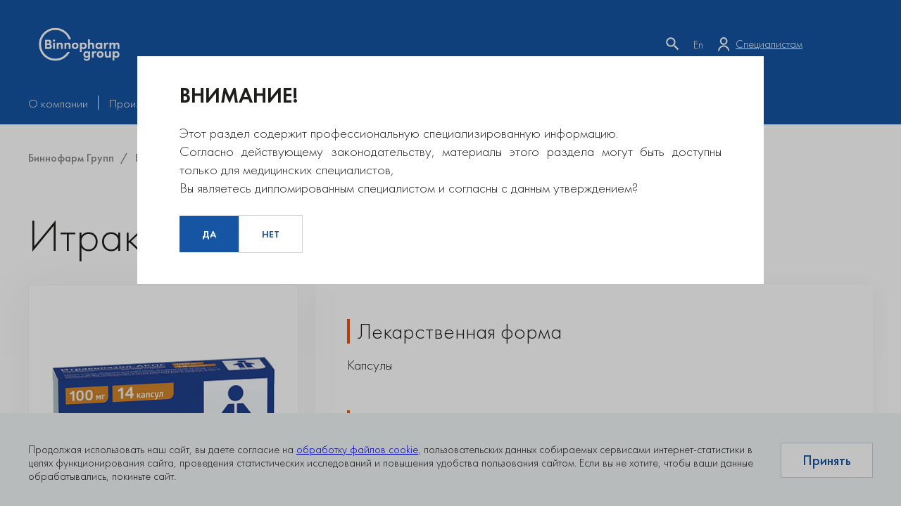

--- FILE ---
content_type: text/html; charset=UTF-8
request_url: https://www.binnopharmgroup.ru/catalog/itrakonazol-akos/
body_size: 20597
content:
<!DOCTYPE html>
<html lang="ru">
    <head lang="UTF-8">
		<title>Итраконазол-АКОС</title>
        <meta charset="UTF-8">
        <meta http-equiv="X-UA-Compatible" content="IE=edge">
        <meta name="viewport" content="width=device-width, initial-scale=1.0, maximum-scale=1.0">

        <link rel="apple-touch-icon" sizes="180x180" href="/local/templates/binnopharmgroup/assets/favicon/apple-touch-icon.png">
        <link rel="icon" type="image/png" sizes="32x32" href="/local/templates/binnopharmgroup/assets/favicon/favicon-32x32.png">
        <link rel="icon" type="image/png" sizes="16x16" href="/local/templates/binnopharmgroup/assets/favicon/favicon-16x16.png">
        <link rel="manifest" href="/local/templates/binnopharmgroup/assets/favicon/site.webmanifest">

                <!-- Google Tag Manager -->
        <script data-skip-moving="true">(function(w,d,s,l,i){w[l]=w[l]||[];w[l].push({'gtm.start': new Date().getTime(),event:'gtm.js'});var f=d.getElementsByTagName(s)[0], j=d.createElement(s),dl=l!='dataLayer'?'&l='+l:'';j.async=true;j.src='https://www.googletagmanager.com/gtm.js?id='+i+dl;f.parentNode.insertBefore(j,f);})(window,document,'script','dataLayer','GTM-P3PT7QD');</script>
        <!-- End Google Tag Manager -->

                                                
                                                                                
                                
        
        <meta http-equiv="Content-Type" content="text/html; charset=UTF-8" />
<meta name="description" content="«Биннофарм Групп» - российская фармацевтическая компания, созданная в 2020 году путем слияния профильных активов АФК «Система». Входит в топ-5 ведущих российских производителей лекарственных средств." />
<script type="text/javascript" data-skip-moving="true">(function(w, d, n) {var cl = "bx-core";var ht = d.documentElement;var htc = ht ? ht.className : undefined;if (htc === undefined || htc.indexOf(cl) !== -1){return;}var ua = n.userAgent;if (/(iPad;)|(iPhone;)/i.test(ua)){cl += " bx-ios";}else if (/Windows/i.test(ua)){cl += ' bx-win';}else if (/Macintosh/i.test(ua)){cl += " bx-mac";}else if (/Linux/i.test(ua) && !/Android/i.test(ua)){cl += " bx-linux";}else if (/Android/i.test(ua)){cl += " bx-android";}cl += (/(ipad|iphone|android|mobile|touch)/i.test(ua) ? " bx-touch" : " bx-no-touch");cl += w.devicePixelRatio && w.devicePixelRatio >= 2? " bx-retina": " bx-no-retina";var ieVersion = -1;if (/AppleWebKit/.test(ua)){cl += " bx-chrome";}else if (/Opera/.test(ua)){cl += " bx-opera";}else if (/Firefox/.test(ua)){cl += " bx-firefox";}ht.className = htc ? htc + " " + cl : cl;})(window, document, navigator);</script>


<link href="/bitrix/js/ui/design-tokens/dist/ui.design-tokens.css?168715811924720" type="text/css"  rel="stylesheet" />
<link href="/bitrix/js/ui/fonts/opensans/ui.font.opensans.css?16673957632555" type="text/css"  rel="stylesheet" />
<link href="/bitrix/js/main/popup/dist/main.popup.bundle.css?168715817129861" type="text/css"  rel="stylesheet" />
<link href="/local/templates/binnopharmgroup/components/bitrix/catalog/catalog/style.css?1636180788853" type="text/css"  rel="stylesheet" />
<link href="/local/templates/binnopharmgroup/assets/libs/swiper/swiper.min.css?163618077313874" type="text/css"  data-template-style="true"  rel="stylesheet" />
<link href="/local/templates/binnopharmgroup/assets/libs/fancyboxnew/ui/dist/fancybox.css?165295350215598" type="text/css"  data-template-style="true"  rel="stylesheet" />
<link href="/local/templates/binnopharmgroup/assets/libs/datepicker/datepicker.min.css?163618077312258" type="text/css"  data-template-style="true"  rel="stylesheet" />
<link href="/local/templates/binnopharmgroup/assets/css/style.css?1750663919306507" type="text/css"  data-template-style="true"  rel="stylesheet" />
<link href="/local/templates/binnopharmgroup/assets/loader/style.css?163618077314547" type="text/css"  data-template-style="true"  rel="stylesheet" />
<link href="/local/templates/binnopharmgroup/assets/libs/aos/aos.css?163618077326053" type="text/css"  data-template-style="true"  rel="stylesheet" />
<link href="/local/templates/binnopharmgroup/assets/dadata/css/suggestions.css?16361807753359" type="text/css"  data-template-style="true"  rel="stylesheet" />
<link href="/local/templates/binnopharmgroup/template_styles.css?17683989443416" type="text/css"  data-template-style="true"  rel="stylesheet" />







<style>
.bx-ss-icon.mts{
background-image: url('[data-uri]');
background-size: contain;
}
.bx-auth-serv-icons .bx-ss-icon.mts
{
    width: 32px;
    height: 32px;
}
</style>




    </head>
    <body>
	    <div class="header header_blue">
        <div class="container">
            <div class="header__inner">
                <div class="header__top">
                    <div class="header__logo logo">
                                                                                    <a href="/" class="logo__link">
                                    <img src="/upload/site_settings/368/0nw4pjj6gzblb1hcwcjaomljxh297o3j/Logo-_belyy_.png" alt="">
                                </a>
                                                                        </div>
                    <div class="header__search search-form no-print">

    <form id="title-search" class="form-group" action="/search/">
        <input type="text" id="title-search-input" name="q" class="form-input search-form__input" placeholder=" " autocomplete="off">
        <label for="title-search-input" class="form-label search-form__label">
            Поиск по сайту...        </label>
        <button type="submit" class="form-submit search-form__submit">
            <svg width="18" height="18" viewBox="0 0 18 18" fill="none" xmlns="http://www.w3.org/2000/svg">
                <path d="M12.5 11H11.71L11.43 10.73C12.41 9.59 13 8.11 13 6.5C13 2.91 10.09 0 6.5 0C2.91 0 0 2.91 0 6.5C0 10.09 2.91 13 6.5 13C8.11 13 9.59 12.41 10.73 11.43L11 11.71V12.5L16 17.49L17.49 16L12.5 11ZM6.5 11C4.01 11 2 8.99 2 6.5C2 4.01 4.01 2 6.5 2C8.99 2 11 4.01 11 6.5C11 8.99 8.99 11 6.5 11Z" fill="#1655A3"/>
            </svg>
        </button>
        <div class="search-form__close">
            <svg width="14" height="14" viewBox="0 0 14 14" fill="none" xmlns="http://www.w3.org/2000/svg">
                <path d="M14 1.41L12.59 0L7 5.59L1.41 0L0 1.41L5.59 7L0 12.59L1.41 14L7 8.41L12.59 14L14 12.59L8.41 7L14 1.41Z" fill="#1D1D1B" fill-opacity="0.8"/>
            </svg>
        </div>
    </form>
                    </div>
                    <div class="header__side-btns side-btns no-print">
                        <div class="side-btns__item search-btn">
                            <a href="/search/" class="side-btns__link search-btn__link">
                                <img src="/local/templates/binnopharmgroup/assets/img/search-loupe.svg" alt="">
                            </a>
                        </div>
                        <div class="side-btns__item page-lang">
			<a href="https://en.binnopharmgroup.ru/" title="Binnopharm Group" class="side-btns__link page-lang__link ">
          En        </a>
    				</div>
                        <!-- <div class="side-btns__item page-lang">
                            <a href="#" class="side-btns__link page-lang__link">
                                En
                            </a>
                        </div> -->
                        <div class="side-btns__item burger-btn">
                            <img src="/local/templates/binnopharmgroup/assets/img/burger.svg" alt="">
                        </div>

                                                    <div class="side-btns__item spec-btn">
                                <a href="/for-specialists/" class="spec-btn__link">
                                    <div class="spec-btn__link-icon">
                                        <svg width="12" height="13" viewBox="0 0 12 13" fill="none" xmlns="http://www.w3.org/2000/svg">
                                            <path d="M11.453 12.738H10.1623C10.1623 10.5606 8.33593 8.78973 6.08946 8.78973C3.84298 8.78973 2.01727 10.5612 2.01727 12.738H0.726562C0.726562 9.84811 3.13309 7.49902 6.0901 7.49902C9.04647 7.49902 11.453 9.84811 11.453 12.738Z" fill="white"/>
                                            <path d="M6.0899 7.07954C4.139 7.07954 2.55078 5.49067 2.55078 3.53977C2.55014 1.58822 4.13835 0 6.0899 0C8.0421 0 9.63032 1.58757 9.63032 3.53977C9.63032 5.49196 8.0421 7.07954 6.0899 7.07954ZM6.0899 1.29071C4.84953 1.29071 3.84084 2.2994 3.84084 3.53977C3.84084 4.78014 4.84953 5.78883 6.0899 5.78883C7.33092 5.78883 8.33961 4.78014 8.33961 3.53977C8.33961 2.2994 7.32963 1.29071 6.0899 1.29071Z" fill="white"/>
                                        </svg>
                                    </div>
                                    <div class="spec-btn__link-text">
                                        Специалистам                                    </div>
                                </a>
                            </div>
                        

                    </div>
                </div>
                <div class="header__bottom no-print">
                    
    <nav class="header__nav nav">
        <ul class="nav__list">
                                            <li class="nav__list-item">
                    <a href="/about/" class="nav__list-link">О компании</a>
                </li>
                                            <li class="nav__list-item">
                    <a href="/manufacture/" class="nav__list-link">Производство</a>
                </li>
                                            <li class="nav__list-item">
                    <a href="/catalog/" class="nav__list-link">Продукты</a>
                </li>
                                            <li class="nav__list-item">
                    <a href="/investors/" class="nav__list-link">Инвесторам</a>
                </li>
                                            <li class="nav__list-item">
                    <a href="/career/" class="nav__list-link">Карьера</a>
                </li>
                                            <li class="nav__list-item">
                    <a href="/press/" class="nav__list-link">Пресс-служба</a>
                </li>
                                            <li class="nav__list-item no-border">
                    <a href="/contacts/" class="nav__list-link">Контакты</a>
                </li>
                                            <li class="nav__list-item hide_on_desctop">
                    <a href="/for-specialists/" class="nav__list-link">Специалистам</a>
                </li>
                    </ul>
        <div class="header__close">
            <svg width="15" height="15" viewBox="0 0 15 15" fill="none" xmlns="http://www.w3.org/2000/svg">
                <path fill-rule="evenodd" clip-rule="evenodd" d="M5.79289 7.20711L0 1.41421L1.41421 0L7.20711 5.79289L13 0L14.4142 1.41421L8.62132 7.20711L14.4142 13L13 14.4142L7.20711 8.62132L1.41421 14.4142L0 13L5.79289 7.20711Z" fill="white"/>
            </svg>
        </div>
    </nav>
                </div>
            </div>
        </div>
    </div>
    <main class="main">
    <div class="breadcrumbs no-print"><div class="container"><div class="breadcrumbs__inner" itemprop="http://schema.org/breadcrumb" itemscope itemtype="http://schema.org/BreadcrumbList">
			<div class="breadcrumbs__item" id="bx_breadcrumb_0" itemprop="itemListElement" itemscope itemtype="http://schema.org/ListItem">
				
				<a href="/" title="Биннофарм Групп" class="breadcrumbs__link" itemprop="item" >
					<span itemprop="name">Биннофарм Групп</span>
				</a>
				<meta itemprop="position" content="1" />
			</div>
			<div class="breadcrumbs__item" id="bx_breadcrumb_1" itemprop="itemListElement" itemscope itemtype="http://schema.org/ListItem">
				<i class="fa fa-angle-right"></i>
				<a href="/catalog/" title="Продукты" class="breadcrumbs__link" itemprop="item" >
					<span itemprop="name">Продукты</span>
				</a>
				<meta itemprop="position" content="2" />
			</div>
			<div class="breadcrumbs__item">
				<i class="fa fa-angle-right"></i>
				<span>Итраконазол-АКОС</span>
			</div></div></div></div>            <div id="comp_b41b846460965a91522f14c47a32ddd2"><section class="single-product">
    <div class="container">
        <div class="single-product__inner">
            <div class="section-title single-product__title">
                <h1>Итраконазол-АКОС</h1>
            </div>
        </div>
            <div class="single-product__content">

                <div class="single-product__aside">
                            <div class="single-product__swiper-container">
                    <div class="swiper-container single-product__swiper">
                        <div class="swiper-wrapper">
                                                        <div class="swiper-slide">
                                <div class="single-product__pic">
                                    <img src="/upload/resize_cache/iblock/84f/xez6w4ah89pd9vxjq3rd6rpy5kf2bvrd/500_350_1/Itrakonazol_AKOS-_14-kapsul_.png" alt="Итраконазол-АКОС">
                                </div>
                            </div>
                                                        <div class="swiper-slide">
                                <div class="single-product__pic">
                                    <img src="/upload/resize_cache/iblock/092/7m3bf32caupbjueyrc46ekhya52j3eye/500_350_1/Itrakonazol_AKOS-_42-kapsuly_.png" alt="">
                                </div>
                            </div>
                                                    </div>
                        <div class="single-product__controls">
                            <div class="single-product-btn single-product__prev">
                                <svg width="22" height="22" viewBox="0 0 22 22" fill="none" xmlns="http://www.w3.org/2000/svg">
                                    <path d="M11 0.333374L12.88 2.21337L5.44 9.66671H21.6667V12.3334H5.44L12.88 19.7867L11 21.6667L0.333336 11L11 0.333374Z" fill="#1D1D1B"></path>
                                </svg>
                            </div>
                            <div class="single-product__pagination swiper-pagination"></div>
                            <div class="single-product-btn single-product__next">
                                <svg width="22" height="22" viewBox="0 0 22 22" fill="none" xmlns="http://www.w3.org/2000/svg">
                                    <path d="M11 0.333374L9.12 2.21337L16.56 9.66671H0.333332V12.3334H16.56L9.12 19.7867L11 21.6667L21.6667 11L11 0.333374Z" fill="#1D1D1B"></path>
                                </svg>
                            </div>
                        </div>
                    </div>
                </div>
                                    <div class="single-product__accordion accordion">
                                                                            <div class="accordion-item">
                        <div class="accordion-item__head">Действующее вещество</div>
                        <div class="accordion-item__body">
                            <div class="single-product__accordion-content">
                                <ul>
                                                                                                                                                            <li>Итраконазол</li>
                                        
                                                                    </ul>
                            </div>

                        </div>
                    </div>
                                                                                                <div class="accordion-item">
                        <div class="accordion-item__head">Фармакотерапевтическая группа</div>
                        <div class="accordion-item__body">
                            <div class="single-product__accordion-content">
                                <ul>
                                                                                                                                                            <li>Противогрибковое средство</li>
                                        
                                                                    </ul>
                            </div>

                        </div>
                    </div>
                                                                                                <div class="accordion-item">
                        <div class="accordion-item__head">Инструкция</div>
                        <div class="accordion-item__body">
                            <div class="single-product__accordion-content">
                                <ul>
                                                                                                                                                                                                        <li><a href="/upload/iblock/d39/76elkiuwcp0fv8wx4y0nhxb8rf3weqmt/Itrakonazol_AKOS.pdf" download="">Итраконазол-АКОС</a></li>
                                        
                                                                    </ul>
                            </div>

                        </div>
                    </div>
                                                                                                <div class="accordion-item">
                        <div class="accordion-item__head">Фотографии упаковки</div>
                        <div class="accordion-item__body">
                            <div class="single-product__accordion-content">
                                <ul>
                                                                                                                                                                                                        <li><a href="/upload/iblock/84f/xez6w4ah89pd9vxjq3rd6rpy5kf2bvrd/Itrakonazol_AKOS-_14-kapsul_.png" download="">Итраконазол-АКОС (14 капсул) 100 мг</a></li>
                                        
                                                                                                                                                                                                        <li><a href="/upload/iblock/092/7m3bf32caupbjueyrc46ekhya52j3eye/Itrakonazol_AKOS-_42-kapsuly_.png" download="">Итраконазол-АКОС (42 капсул) 100 мг</a></li>
                                        
                                                                    </ul>
                            </div>

                        </div>
                    </div>
                                                </div>
                    </div>
                                        <div class="single-product__info product-info ">

                                    <div class="product-info__item">
                                                    <div class="product-info__title">Лекарственная форма</div>
                                                <div class="product-info__text">Капсулы</div>
                    </div>
                                                                                        <div class="product-info__item">
                                                    <div class="product-info__title">Показания к применению</div>
                                                <div class="product-info__text">&nbsp; &nbsp; &nbsp;• поражения кожи и слизистых оболочек: вульвовагинальный кандидоз, дерматомикозы, отрубевидный лишай, кандидоз слизистой оболочки полости рта, грибковый кератит;<br>
 &nbsp; &nbsp; &nbsp;• онихомикозы, вызванные дерматофитами и/или дрожжеподобными грибами;<br>
 &nbsp; &nbsp; &nbsp;• системные микозы: системный аспергиллез и кандидоз, криптококкоз (включая криптококковый менингит): у пациентов с иммунодефицитом и у всех пациентов с криптококкозом центральной нервной системы Итраконазол-АКОС должен назначаться только в случаях, если препараты 1-й линии лечения не применимы в данном случае или не эффективны, гистоплазмоз, споротрихоз, паракокцидиоидомикоз, бластомикоз, прочие редко встречающиеся системные или тропические микозы.<br></div>
                    </div>
                                                        <div class="product-info__item">
                                                    <div class="product-info__title">Условия отпуска</div>
                                                <div class="product-info__text">По рецепту</div>
                    </div>
                                                        <div class="product-info__item">
                                                    <div class="product-info__title">Произведено</div>
                                                <div class="product-info__text">ЗАО «Биоком»<br />
Россия, 355016, г. Ставрополь, ул. Чапаевский проезд, д. 54</div>
                    </div>
                                                            </div>
            </div>
<!--'start_frame_cache_is_spec_disclamer'-->            <div class="popup_disclaimer popup fade active" data-popup="hot-line-form">
            <div class="popup__wrapper">
                <div class="popup__title">ВНИМАНИЕ!</div>
                <div class="popup__content">
                    <div class="popup__text">
                        Этот раздел содержит профессиональную специализированную информацию.<br>
Согласно действующему законодательству, материалы этого раздела могут быть доступны только для медицинских специалистов,<br>
Вы являетесь дипломированным специалистом и согласны с данным утверждением?<br>                    </div>
                    <div class="form-submit">
                        <button class="form-submit__btn js-send-is-specialist">
                            Да                        </button>
                        <a href="/" class="form-submit__btn form-submit__btn_white" onclick="window.history.go(-1); return false;">
                            Нет                        </a>
                    </div>
                </div>
            </div>
        </div>
    <!--'end_frame_cache_is_spec_disclamer'-->    </div>
</section>
<section class="warning">
    <div class="container">
        <div class="warning__inner">
                        ИМЕЮТСЯ ПРОТИВОПОКАЗАНИЯ. <br>
ПЕРЕД ПРИМЕНЕНИЕМ НЕОБХОДИМО ПРОКОНСУЛЬТИРОВАТЬСЯ СО СПЕЦИАЛИСТОМ                    </div>
    </div>
</section>

</div></main>
        <footer class="footer no-print">
            <div class="container">
                <div class="footer__inner">
                    <div class="footer__top">
                        <div class="footer__col">
                            
    <nav class="footer__nav">
                                <div class="footer__nav-item">
                <a href="/about/" class="footer__nav-link">О компании</a>
            </div>
                                <div class="footer__nav-item">
                <a href="/manufacture/" class="footer__nav-link">Производство</a>
            </div>
                                <div class="footer__nav-item">
                <a href="/catalog/" class="footer__nav-link">Продукты</a>
            </div>
                                <div class="footer__nav-item">
                <a href="/investors/" class="footer__nav-link">Инвесторам</a>
            </div>
            </nav>
                        </div>
                        <div class="footer__col">
                            
    <nav class="footer__nav">
                                <div class="footer__nav-item">
                <a href="/career/" class="footer__nav-link">Карьера</a>
            </div>
                                <div class="footer__nav-item">
                <a href="/press/" class="footer__nav-link">Пресс-служба</a>
            </div>
            </nav>
                        </div>
                        <div class="footer__col">
                            <div class="footer__contacts">
                                <div class="footer__contacts-title">
                                    <a href="/contacts/" class="footer__nav-link">Контакты</a>
                                </div>
                                                                <div class="footer__contacts-item">
                                    <div class="footer__contacts-icon">
                                        <img src="/local/templates/binnopharmgroup/assets/img/phone.png" alt="">
                                    </div>

                                    <div class="footer__contacts-text">
                                                                                <a href="tel:+74956462868" class="footer__contacts-link">
                                            +7 (495) 646-28-68                                        </a>
                                                                                <a href="tel:+74951375727" class="footer__contacts-link">
                                            +7 (495) 137-57-27                                        </a>
                                                                            </div>
                                </div>
                                                                                                <div class="footer__contacts-item footer__contacts-item_email">
                                    <div class="footer__contacts-icon">
                                        <img src="/local/templates/binnopharmgroup/assets/img/mail.png" alt="">
                                    </div>
                                    <div class="footer__contacts-text">
                                        <a href="mailto:info@binnopharmgroup.ru" class="footer__contacts-link">
                                            info@binnopharmgroup.ru                                        </a>
                                    </div>
                                </div>
                                                                                                <div class="footer__contacts-item">
                                    <div class="footer__contacts-icon">
                                        <img src="/local/templates/binnopharmgroup/assets/img/location.png" alt="Локация">
                                    </div>
                                    <div class="footer__contacts-text">
                                        115114, г. Москва, ул.&nbsp;Кожевническая,&nbsp;д.&nbsp;14,&nbsp;стр.&nbsp;5                                    </div>
                                </div>
                                                            </div>
                        </div>

                        <div class="footer__col">
                            <div class="footer__btn">
                                <a href="#" class="footer__btn-link popup-link" data-target="hot-line-form">
                                    <span>Горячая линия<br>безопасности</span>                                </a>
								                                <a href="#" class="footer__btn-link footer__btn-link_second popup-link" data-target="negative-reaction-form">
                                    <span>Сообщить о нежелательной<br>реакции</span>                                </a>
								                                <a href="/unsubscribe/" class="footer__btn-link footer__btn-link_second" >
                                    Отписаться от рассылки                                </a>
                            </div>
                        </div>

                    </div>
                    <div class="footer__bottom">
                        <div class="footer__copyright">
                            2026 ©  ООО «Биннофарм Групп»                        </div>
                        
    <div class="footer__privacy">
                                    <a href="/soglasie-na-obrabotku-personalnykh-dannykh/" class="footer__privacy-link">Согласие на обработку персональных данных</a>
                                    <a href="/polozhenie-o-zashchite-personalnykh-dannykh/" class="footer__privacy-link">Политика в отношении обработки персональных данных</a>
            </div>
                        <div class="footer__logo">
                            <div class="pixelplus">
                                                                    <div class="pixelplus__logo">
                                        <img src="/local/templates/binnopharmgroup/assets/img/pixel-logo.svg" alt="Создание и продвижение сайта — компания «Пиксель Плюс»" width="30" height="32">
                                    </div>
                                    <div class="pixelplus__links">
                                        <div>
                                            Создание сайта                                            —
                                        </div>
                                        <div>
                                            компания «<a href="https://pixelplus.ru/" target="pixelplus">Пиксель Плюс</a>»                                        </div>
                                    </div>
                                                            </div>
                        </div>
                    </div>
                </div>
            </div>
        </footer>
    <div class="popup" data-popup="negative-reaction-form">
        <div class="popup__wrapper">
            <div class="popup__close">
                <img src="/local/templates/binnopharmgroup/assets/img/close-gray.svg" >
            </div>
            <div class="popup__title">Сообщить о нежелательной реакции</div>
            <div class="popup__content">
                <div class="popup__text popup__text-small">
                    В компании в соответствии с российскими и международными требованиями организована система фармаконадзора. Здесь вы можете сообщить о нежелательных реакциях, обнаруженных в ходе терапии нашими лекарственными препаратами в удобное вам время и удобным способом:
<ul>
    <li>Отправив письмо на электронный почтовый ящик <a href="mailto:drugreaction@Binnopharmgroup.ru">drugreaction@Binnopharmgroup.ru</a> или <a href="mailto:adversereaction@drugsafety.ru">adversereaction@drugsafety.ru</a></li>
    <li>Через данную форму</li>
    <li>
        <p>Позвонить по бесплатному круглосуточному номеру если:</p>
        <p>Вы находитесь в Российской Федерации: <a href="tel:88007778604">8&nbsp;800&nbsp;777-86-04</a>, <a href="tel:+74995041519">+7&nbsp;499&nbsp;504-15-19</a>, <a href="+79037992186">+7&nbsp;903&nbsp;799-21-86</a>;</p>
        <p>Вы находитесь на территории Республики Казахстан: <a href="tel:+77770642702">+7&nbsp;777&nbsp;064-27-02</a>, <a href="tel:+77754392061">+7&nbsp;775&nbsp;439-20-61</a>;</p>
        <p>Вы находитесь на территории Республики Беларусь: <a href="tel:+375298951588">+375&nbsp;29&nbsp;895-15-88</a>, <a href="tel:+79037992186">+7&nbsp;903&nbsp;799-21-86</a>;</p>
        <p>Вы находитесь на территории Республики Киргизия: <a href="tel:+996999015045">+996&nbsp;99&nbsp;901-50-45</a>, <a href="tel:+79037992186">+7&nbsp;903&nbsp;799-21-86</a>;</p>
        <p>Вы находитесь на территории Республики Азербайджан: <a href="tel:+994514541543">+994&nbsp;51&nbsp;454-15-43</a>;</p>
        <p>Вы находитесь на территории Республики Узбекистан: <a href="tel:+998909282999">+998&nbsp;90&nbsp;928-29-99</a>, <a href="tel:+79037992186">+7&nbsp;903&nbsp;799-21-86</a>.</p>
        <p>Если Вы находитесь на территории Республики Армения, Грузия, Монголия, Молдова, Таджикистан, Туркменистан, Приднестровской Молдавской Республики: <a href="tel:+79037992186">+7&nbsp;903&nbsp;799-21-86</a></p>
    </li>
</ul>
                </div>
                <div>
                    <!--'start_frame_cache_hot_line_form'-->

<div id="hot_line_form">
        
    
<form name="iblock_add" target="_top" action="/catalog/itrakonazol-akos/"  method="post" enctype="multipart/form-data" method="post"  class="js-controlSubmit js-hide-on-submit tabs-form">
    <input type="hidden" value="[base64]/[base64].88ab0dbfa6d10d09c7fd148bc183cddc3a4c8d4a8f661494be7be84bab2230c8" class="js-signet-params">
    <input type="hidden" name="iblock_id" value="87">
    <input type="hidden" name="PROPERTY[NAME][0]" value="Заявка от 30.01.2026 18:18:28" />
        <input type="hidden" name="sessid" id="sessid" value="0a451c419a7e9df768f9b5ef69f5c069" />    <input type="hidden" name="MAX_FILE_SIZE" value="26214400" />    <div class="js-form-full-error form-full-error" style="display: none">Внутренняя ошибка, повторите запрос позже или обратитесь к администратору</div>
    <div class="js-form-full-success form-full-success" style="display: none">Ваше обращение успешно отправлено</div>

        <div class="form-body">
        <div class="form-user_name">
            <input type="text" name="user_name" value="">
        </div>
                                                    <div
                    class="form-group js-input-field  "
                    data-property="367"
                    data-property_code="NAME"
            >
                <input
                        autocomplete="off"
                        type="text"
                        class="form-input   "
                        placeholder=" "
                        name="PROPERTY[367][0]"
                        value=""
                        data-required="y"                        id="form_field_87_367"
                />
                <label for="form_field_87_367" class="form-label">ФИО отправителя*</label>
                <span class="error-message js-input-field-error-text">Заполните данное поле</span>
            </div>
                                                        <div
                    class="form-group js-input-field  "
                    data-property="368"
                    data-property_code="PHONE"
            >
                <input
                        autocomplete="off"
                        type="text"
                        class="form-input   "
                        placeholder=" "
                        name="PROPERTY[368][0]"
                        value=""
                        data-required="y"                        id="form_field_87_368"
                />
                <label for="form_field_87_368" class="form-label">Контактный номер*</label>
                <span class="error-message js-input-field-error-text">Заполните данное поле</span>
            </div>
                                                        <div
                    class="form-group js-input-field  "
                    data-property="369"
                    data-property_code="EMAIL"
            >
                <input
                        autocomplete="off"
                        type="text"
                        class="form-input   js-is-email"
                        placeholder=" "
                        name="PROPERTY[369][0]"
                        value=""
                        data-required="y"                        id="form_field_87_369"
                />
                <label for="form_field_87_369" class="form-label">Адрес эл.почты*</label>
                <span class="error-message js-input-field-error-text">Заполните данное поле</span>
            </div>
                                                        <div
                    class="form-group js-input-field  "
                    data-property="370"
                    data-property_code="PATIENT_NAME"
            >
                <input
                        autocomplete="off"
                        type="text"
                        class="form-input   "
                        placeholder=" "
                        name="PROPERTY[370][0]"
                        value=""
                        data-required="y"                        id="form_field_87_370"
                />
                <label for="form_field_87_370" class="form-label">ФИО пациента*</label>
                <span class="error-message js-input-field-error-text">Заполните данное поле</span>
            </div>
                                                        <div
                    class="form-group js-input-field  "
                    data-property="371"
                    data-property_code="GRUG_NAME"
            >
                <input
                        autocomplete="off"
                        type="text"
                        class="form-input   "
                        placeholder=" "
                        name="PROPERTY[371][0]"
                        value=""
                        data-required="y"                        id="form_field_87_371"
                />
                <label for="form_field_87_371" class="form-label">Лекарственный препарат*</label>
                <span class="error-message js-input-field-error-text">Заполните данное поле</span>
            </div>
                                                        <div
                    class="form-group js-input-field  "
                    data-property="372"
                    data-property_code="MANUFACTURER"
            >
                <input
                        autocomplete="off"
                        type="text"
                        class="form-input   "
                        placeholder=" "
                        name="PROPERTY[372][0]"
                        value=""
                        data-required="y"                        id="form_field_87_372"
                />
                <label for="form_field_87_372" class="form-label">Производитель лекарственного препарата*</label>
                <span class="error-message js-input-field-error-text">Заполните данное поле</span>
            </div>
                                                        <div
                    class="form-group js-input-field  "
                    data-property="373"
                    data-property_code="SERIAL"
            >
                <input
                        autocomplete="off"
                        type="text"
                        class="form-input   "
                        placeholder=" "
                        name="PROPERTY[373][0]"
                        value=""
                        data-required="y"                        id="form_field_87_373"
                />
                <label for="form_field_87_373" class="form-label">Номер серии лекарственного препарата*</label>
                <span class="error-message js-input-field-error-text">Заполните данное поле</span>
            </div>
                                                        <div
                    class="form-group js-input-field"
                    data-property="374"
                    data-property_code="MESSAGE"
            >

                        <textarea
                                name="PROPERTY[374][0]"
                                class="form-textarea"
                                placeholder=" "
                                id="form_field_87_374"
                                autocomplete="off"
                                data-required="y"                        ></textarea>
                <label for="form_field_87_374" class="form-label form-label_textarea">
                    Описание нежелательной реакции*                </label>
                <span class="error-message js-input-field-error-text">Заполните данное поле</span>
            </div>
                                            <div class="form-group js-input-field  "
                 data-property="375"
                 data-property_code="FILE">
                <div class="form-file">
    <div class="form-file__wrapper">
            <div class="webform-field-upload form-file__fileinput" id="mfi-mfiFORM_FILE_375-button">
            <input type="file" id="file_input_mfiFORM_FILE_375"  multiple="multiple" />            <label for="file_input_mfiFORM_FILE_375" class="_icon-external-link form-file__label">Добавить файл</label>
        </div>
                    <div>

            <div class="webform-field-upload-notice">Файлы не более 25 МБ.</div>            </div>
                </div>
    <div class="form-pricemain__filelist">
        <ul class="webform-field-upload-list webform-field-upload-list-multiple" id="mfi-mfiFORM_FILE_375"></ul>
    </div>
</div>
<div class="file-input" style="display: none">

	<div class="webform-field-upload-notice">Файлы не более 25 МБ.</div></div>            </div>
                        <div class="privacy-info-text popup__text popup__text-small">
            При заполнении контактных данных и нажатии кнопки отправить вы подтверждаете свое согласие на обработку моих персональных данных, в соответствии с Федеральным законом от 27.07.2006 года №152-ФЗ «О персональных данных», на условиях и для целей, определенных в <a href="/soglasie-na-obrabotku-personalnykh-dannykh/" target="_blank" class="">Согласии на обработку персональных данных</a>        </div>
    <div class="form-submit">
        <input type="hidden" name="iblock_submit" value="Отправить">
        <button type="submit" class="form-submit__btn">
            Отправить        </button>
    </div>
    </div>
</form>
    <!--'end_frame_cache_hot_line_form'--></div>
                </div>
            </div>
        </div>
    </div>
    <div class="popup" data-popup="hot-line-form">
        <div class="popup__wrapper">
            <div class="popup__close">
                <img src="/local/templates/binnopharmgroup/assets/img/close-gray.svg" >
            </div>
            <div class="popup__title">Горячая линия безопасности</div>
            <div class="popup__content">
                <div class="popup__text popup__text-small">
                    «Горячая линия безопасности» является дополнительным инструментом для повышения эффективности мероприятий «Биннофарм Групп» по борьбе с возможными злоупотреблениями, мошенничеством, коррупционными действиями, упущениями и недостатками.<br>
 С помощью «Горячей линии безопасности» вы можете сообщать о неисполнении или ненадлежащем исполнении сотрудниками «Биннофарм Групп» своих обязанностей, уставов и других внутренних документов, требований законодательства и т.п. в удобное вам время и в удобной форме, в том числе анонимно:
<ul>
	<li>отправив письмо на электронный почтовый ящик: <a href="mailto:report@binnopharmgroup.ru">report@binnopharmgroup.ru</a>;</li>
	<li>оставив сообщение на автоответчик по телефону <a href="phone:+78006000824">+7 (800) 600-08-24</a> или <a href="phone:+74955103288">+7 (495) 510-32-88 доб. 3</a></li>
	<li>отправив письмо по адресу: 115114, г. Москва, ул. Кожевническая д.14, стр.5, 3 этаж (ООО «Биннофарм Групп») Директору по внутреннему аудиту с пометкой «Лично» — «ГОРЯЧАЯ ЛИНИЯ БЕЗОПАСНОСТИ»;</li>
	<li>заполнив форму на сайте «<a href="http://www.sistema.ru">www.sistema.ru</a>»<br>
 </li>
	<li>через форму обратной связи. При необходимости, просьба указать контакты для обратной связи.</li>
</ul>                </div>
                <div>
                    

<div id="hot_line_form">
        
    
<form name="iblock_add" target="_top" action="/catalog/itrakonazol-akos/"  method="post" enctype="multipart/form-data" method="post"  class="js-controlSubmit js-hide-on-submit tabs-form">
    <input type="hidden" value="[base64]/[base64].e8c273307ea90b2fd411772a874c0529fdfae7bda620d7d2682f73dbd2f8e76c" class="js-signet-params">
    <input type="hidden" name="iblock_id" value="49">
    <input type="hidden" name="PROPERTY[NAME][0]" value="Заявка от 30.01.2026 18:18:28" />
        <input type="hidden" name="sessid" id="sessid_1" value="0a451c419a7e9df768f9b5ef69f5c069" />    <input type="hidden" name="MAX_FILE_SIZE" value="26214400" />    <div class="js-form-full-error form-full-error" style="display: none">Внутренняя ошибка, повторите запрос позже или обратитесь к администратору</div>
    <div class="js-form-full-success form-full-success" style="display: none">Ваше обращение успешно отправлено</div>

        <div class="form-body">
        <div class="form-user_name">
            <input type="text" name="user_name" value="">
        </div>
                                                    <div
                    class="form-group js-input-field"
                    data-property="211"
                    data-property_code="MESSAGE"
            >

                        <textarea
                                name="PROPERTY[211][0]"
                                class="form-textarea"
                                placeholder=" "
                                id="form_field_49_211"
                                autocomplete="off"
                                data-required="y"                        ></textarea>
                <label for="form_field_49_211" class="form-label form-label_textarea">
                    Ваше сообщение*                </label>
                <span class="error-message js-input-field-error-text">Заполните данное поле</span>
            </div>
                                                        <div
                    class="form-group js-input-field  "
                    data-property="253"
                    data-property_code="NAME"
            >
                <input
                        autocomplete="off"
                        type="text"
                        class="form-input   "
                        placeholder=" "
                        name="PROPERTY[253][0]"
                        value=""
                                                id="form_field_49_253"
                />
                <label for="form_field_49_253" class="form-label">Как к вам обращаться (необязательно, сообщение может быть анонимным)</label>
                <span class="error-message js-input-field-error-text">Заполните данное поле</span>
            </div>
                                                        <div
                    class="form-group js-input-field  "
                    data-property="254"
                    data-property_code="TYPE_CALLBACK"
            >
                <input
                        autocomplete="off"
                        type="text"
                        class="form-input   "
                        placeholder=" "
                        name="PROPERTY[254][0]"
                        value=""
                                                id="form_field_49_254"
                />
                <label for="form_field_49_254" class="form-label">Как с вами связаться  (при необходимости)</label>
                <span class="error-message js-input-field-error-text">Заполните данное поле</span>
            </div>
                                            <div class="form-group js-input-field  "
                 data-property="212"
                 data-property_code="FILE">
                <div class="form-file">
    <div class="form-file__wrapper">
            <div class="webform-field-upload form-file__fileinput" id="mfi-mfiFORM_FILE_212-button">
            <input type="file" id="file_input_mfiFORM_FILE_212"  multiple="multiple" />            <label for="file_input_mfiFORM_FILE_212" class="_icon-external-link form-file__label">Добавить файл</label>
        </div>
                    <div>

            <div class="webform-field-upload-notice">Файлы не более 25 МБ.</div>            </div>
                </div>
    <div class="form-pricemain__filelist">
        <ul class="webform-field-upload-list webform-field-upload-list-multiple" id="mfi-mfiFORM_FILE_212"></ul>
    </div>
</div>
<div class="file-input" style="display: none">

	<div class="webform-field-upload-notice">Файлы не более 25 МБ.</div></div>            </div>
                        <div class="privacy-info-text popup__text popup__text-small">
            При заполнении контактных данных и нажатии кнопки отправить вы подтверждаете свое согласие на обработку моих персональных данных, в соответствии с Федеральным законом от 27.07.2006 года №152-ФЗ «О персональных данных», на условиях и для целей, определенных в <a href="/soglasie-na-obrabotku-personalnykh-dannykh/" target="_blank" class="">Согласии на обработку персональных данных</a>        </div>
    <div class="form-submit">
        <input type="hidden" name="iblock_submit" value="Отправить">
        <button type="submit" class="form-submit__btn">
            Отправить        </button>
    </div>
    </div>
</form>
    </div>
                </div>
                <div class="popup__text popup__text-small popup__text-bottom">
                    Ваши сообщения в конфиденциальном порядке будут фиксироваться уполномоченными сотрудниками «Биннофарм Групп» для последующего анализа и проверки.<br>
Если вы являетесь или собираетесь стать контрагентом предприятий, входящих в «Биннофарм Групп», и считаете, что закупочные процедуры проводятся с нарушениями, вы можете официально обратиться в  Конфликтную комиссию по закупочной деятельности ПАО АФК «Система».                </div>
            </div>
        </div>
    </div>

<div id="cookie_disclamer">
    <!--'start_frame_cache_cookie_disclamer'-->            <section class="cookies">
            <div class="container">
                <div class="cookies__inner">
                    <div class="cookies__text">
                        Продолжая использовать наш сайт, вы даете согласие на <a href="https://binnopharmgroup.ru/ispolzovanie-faylov-cookies/">обработку файлов cookie</a>,
пользовательских данных собираемых сервисами интернет-статистики в целях функционирования сайта,
проведения статистических исследований и повышения удобства пользования сайтом. Если вы не хотите,
чтобы ваши данные обрабатывались, покиньте сайт.                    </div>
                    <button class="cookies__btn js-cookies__btn">Принять</button>
                </div>
            </div>
        </section>
        <!--'end_frame_cache_cookie_disclamer'--></div>
        <div class="popup skip-close" data-popup="user-phone-confirm">
    <div class="popup__wrapper">
        <div class="popup__close">
            <img src="/local/templates/binnopharmgroup/assets/img/close-gray.svg" alt="">
        </div>
        <div class="popup__title">
            Подтверждение номера телефона
        </div>
        <div class="popup__content">
            <div class="popup__text">
                Введите код из СМС
            </div>
            <form action="/catalog/itrakonazol-akos/" class="email-form js-validate js-auth-forms">
                <div class="js-form-full-success form-full-success" style="display: none">Номер телефона успешно изменен</div>
                <input type="hidden" name="SIGNED_DATA" class="js-phone-signed" value="">
                <input type="hidden" name="backurl" class="js-phone-backurl" value="">
                <input type="hidden" name="code_submit_button"  value="Y">
                <input type='hidden' name='AJAX-AUTH-ACTION' value='PHONE_CONFIRM' />
                <div id="bx_register_error" class="js-form-full-error form-full-error"></div>
                <div class="form-group show-info">
                    <input type="text" class="form-input" name="SMS_CODE" id="SMS_CODE_CONFIRM" placeholder=" " data-required="y" data-erroremptytext="Введите код подтверждения">
                    <label for="SMS_CODE_CONFIRM" class="form-label">
                        Введите код из СМС
                    </label>
                    <span class="error-message js-input-field-error-text">Заполните данное поле</span>
                    <span class="info-message" id="bx_register_resend"></span>
                </div>
                <div class="form-submit">
                    <button type="submit" class="form-submit__btn">
                        Подтвердить
                    </button>
                </div>
            </form>
        </div>
    </div>
</div>
<div class="popup" data-popup="user-forgotpassword-phone">
    <div class="popup__wrapper">
        <div class="popup__close">
            <img src="/local/templates/binnopharmgroup/assets/img/close-gray.svg" alt="">
        </div>
        <div class="popup__title">
           Восстановление пароля        </div>
        <div class="popup__content">
            <div class="popup__text">
                Введите номер телефона указанный при регистрации            </div>
            <form action="/catalog/itrakonazol-akos/" class="email-form js-validate js-auth-forms">
                <input type="hidden" name="AJAX-AUTH-ACTION" value="FORGOTPASS" />
                <input type="hidden" name="AJAX-AUTH-ACTION-TYPE" value="phone" />
                <div class="form-group js-input-field show-info">
                    <input type="text" class="form-input imaskjs__input_tel phone-mask-ru" name="AJAX-AUTH-ACTION-LOGIN" id="forgot-pass-phone" placeholder=" " data-required="y">
                    <label for="forgot-pass-phone" class="form-label">
                        Номер телефона*
                    </label>
                    <span class="error-message js-input-field-error-text"></span>
                    <span class="info-message">Восстановление пароля по  номеру телефона доступно только для жителей РФ</span>
                </div>
                <div class="form-submit">
                    <button class="form-submit__btn" type="submit">
                        Восстановить пароль                    </button>
                </div>
            </form>
        </div>
    </div>
</div>
<div class="popup" data-popup="user-phone-password-sended">
    <div class="popup__wrapper">
        <div class="popup__close">
            <img src="/local/templates/binnopharmgroup/assets/img/close-gray.svg" alt="">
        </div>
        <div class="popup__title">
            Восстановление пароля        </div>
        <div class="popup__content">
            <div class="popup__text">
                Ваш пароль был отправлен Вам в смс            </div>
        </div>
    </div>
</div>
<div class="popup" data-popup="user-forgotpassword-email">
    <div class="popup__wrapper">
        <div class="popup__close">
            <img src="/local/templates/binnopharmgroup/assets/img/close-gray.svg" alt="">
        </div>
        <div class="popup__title">
            Восстановление пароля        </div>
        <div class="popup__content">
            <div class="popup__text">
                Введите email указанный при регистрации            </div>
            <form action="/catalog/itrakonazol-akos/" class="email-form js-validate js-auth-forms">
                <input type="hidden" name="AJAX-AUTH-ACTION" value="FORGOTPASS" />
                <input type="hidden" name="AJAX-AUTH-ACTION-TYPE" value="email" />
                <div class="form-group js-input-field">
                    <input type="text" class="form-input" name="AJAX-AUTH-ACTION-LOGIN" id="forgot-pass-email" placeholder=" " data-required="y">
                    <label for="forgot-pass-email" class="form-label">
                        Адрес электронной почты*
                    </label>
                    <span class="error-message js-input-field-error-text"></span>
                </div>
                <div class="form-submit">
                    <button class="form-submit__btn" type="submit">
                        Восстановить пароль                    </button>
                </div>
            </form>
        </div>
    </div>
</div>
<div class="popup" data-popup="user-email-password-sended">
    <div class="popup__wrapper">
        <div class="popup__close">
            <img src="/local/templates/binnopharmgroup/assets/img/close-gray.svg" alt="">
        </div>
        <div class="popup__title">
            Восстановление пароля        </div>
        <div class="popup__content">
            <div class="popup__text">
                Ваш пароль был отправлен Вам на email            </div>
        </div>
    </div>
</div><!-- Google Tag Manager (noscript) -->
<noscript><iframe src="https://www.googletagmanager.com/ns.html?id=GTM-P3PT7QD" height="0" width="0" style="display:none;visibility:hidden"></iframe></noscript>
<!-- End Google Tag Manager (noscript) -->

    <script>
            const dadata_token = 'eef96497256cc1b4b4e64a71831fce98bbeb94f2';
        </script>

<script type="text/javascript">if(!window.BX)window.BX={};if(!window.BX.message)window.BX.message=function(mess){if(typeof mess==='object'){for(let i in mess) {BX.message[i]=mess[i];} return true;}};</script>
<script type="text/javascript">(window.BX||top.BX).message({'JS_CORE_LOADING':'Загрузка...','JS_CORE_NO_DATA':'- Нет данных -','JS_CORE_WINDOW_CLOSE':'Закрыть','JS_CORE_WINDOW_EXPAND':'Развернуть','JS_CORE_WINDOW_NARROW':'Свернуть в окно','JS_CORE_WINDOW_SAVE':'Сохранить','JS_CORE_WINDOW_CANCEL':'Отменить','JS_CORE_WINDOW_CONTINUE':'Продолжить','JS_CORE_H':'ч','JS_CORE_M':'м','JS_CORE_S':'с','JSADM_AI_HIDE_EXTRA':'Скрыть лишние','JSADM_AI_ALL_NOTIF':'Показать все','JSADM_AUTH_REQ':'Требуется авторизация!','JS_CORE_WINDOW_AUTH':'Войти','JS_CORE_IMAGE_FULL':'Полный размер'});</script><script type="text/javascript" src="/bitrix/js/main/core/core.js?1695363741487238"></script><script>BX.setJSList(['/bitrix/js/main/core/core_ajax.js','/bitrix/js/main/core/core_promise.js','/bitrix/js/main/polyfill/promise/js/promise.js','/bitrix/js/main/loadext/loadext.js','/bitrix/js/main/loadext/extension.js','/bitrix/js/main/polyfill/promise/js/promise.js','/bitrix/js/main/polyfill/find/js/find.js','/bitrix/js/main/polyfill/includes/js/includes.js','/bitrix/js/main/polyfill/matches/js/matches.js','/bitrix/js/ui/polyfill/closest/js/closest.js','/bitrix/js/main/polyfill/fill/main.polyfill.fill.js','/bitrix/js/main/polyfill/find/js/find.js','/bitrix/js/main/polyfill/matches/js/matches.js','/bitrix/js/main/polyfill/core/dist/polyfill.bundle.js','/bitrix/js/main/core/core.js','/bitrix/js/main/polyfill/intersectionobserver/js/intersectionobserver.js','/bitrix/js/main/lazyload/dist/lazyload.bundle.js','/bitrix/js/main/polyfill/core/dist/polyfill.bundle.js','/bitrix/js/main/parambag/dist/parambag.bundle.js']);
</script>
<script type="text/javascript">(window.BX||top.BX).message({'phpMaxFileUploads':'100','phpPostMaxSize':'1073741824','phpUploadMaxFilesize':'1073741824','bxImageExtensions':'jpg,bmp,jpeg,jpe,gif,png,webp','bxUploaderLog':'N','bxQuota':true});(window.BX||top.BX).message({'UPLOADER_INPUT_IS_NOT_DEFINED':'Не указано поле ввода.','UPLOADER_ACTION_URL_NOT_DEFINED':'Не указан путь для загрузки файлов.','FILE_BAD_SIZE':'Превышен максимальный размер загружаемого файла','FILE_SIZE_b':'Б','FILE_SIZE_Kb':'КБ','FILE_SIZE_Mb':'МБ','FILE_SIZE_Gb':'ГБ','FILE_SIZE_Tb':'ТБ','UPLOADER_UPLOADING_ERROR':'Ошибка загрузки.','UPLOADER_UPLOADING_ERROR1':'Некорректный ответ сервера.','UPLOADER_UPLOADING_ERROR2':'Количество файлов указанной формы превышает допустимое значение.','UPLOADER_UPLOADING_ERROR4':'Размер файла превышает допустимый.','UPLOADER_UPLOADING_ERROR5':'Не получен ответ от сервера.','UPLOADER_UPLOADING_ERROR6':'Не достаточно места на сервере. ','UPLOADER_UPLOADING_ERROR3':'Файл не склеен на сервере.','UPLOADER_UPLOADING_ONBEFOREUNLOAD':'Загрузка файлов не завершена. Вы хотите покинуть страницу?'});</script>
<script type="text/javascript">(window.BX||top.BX).message({'phone_auth_resend':'Вы сможете отправить код повторно через #INTERVAL# сек.','phone_auth_resend_link':'Отправить код повторно'});</script>
<script type="text/javascript">(window.BX||top.BX).message({'LANGUAGE_ID':'ru','FORMAT_DATE':'DD.MM.YYYY','FORMAT_DATETIME':'DD.MM.YYYY HH:MI:SS','COOKIE_PREFIX':'BITRIX_SM','SERVER_TZ_OFFSET':'10800','UTF_MODE':'Y','SITE_ID':'s1','SITE_DIR':'/','USER_ID':'','SERVER_TIME':'1769786308','USER_TZ_OFFSET':'0','USER_TZ_AUTO':'Y','bitrix_sessid':'0a451c419a7e9df768f9b5ef69f5c069'});</script><script type="text/javascript"  src="/bitrix/cache/js/s1/binnopharmgroup/kernel_main/kernel_main_v1.js?1709301819238258"></script>
<script type="text/javascript" src="https://yastatic.net/share2/share.js"></script>
<script type="text/javascript" src="/bitrix/js/main/popup/dist/main.popup.bundle.js?1687158166117166"></script>
<script type="text/javascript"  src="/bitrix/cache/js/s1/binnopharmgroup/kernel_coreuploader/kernel_coreuploader_v1.js?1709291650174008"></script>
<script type="text/javascript" src="/bitrix/js/main/core/core_phone_auth.js?16361814502093"></script>
<script type="text/javascript">BX.setJSList(['/bitrix/js/main/core/core_dd.js','/bitrix/js/main/session.js','/bitrix/js/main/core/core_fx.js','/bitrix/js/main/pageobject/pageobject.js','/bitrix/js/main/core/core_window.js','/bitrix/js/main/date/main.date.js','/bitrix/js/main/core/core_date.js','/bitrix/js/main/utils.js','/bitrix/js/main/core/core_uploader/common.js','/bitrix/js/main/core/core_uploader/uploader.js','/bitrix/js/main/core/core_uploader/file.js','/bitrix/js/main/core/core_uploader/queue.js','/local/templates/binnopharmgroup/assets/libs/jquery-3.5.1.min.js','/local/templates/binnopharmgroup/assets/libs/swiper/swiper.min.js','/local/templates/binnopharmgroup/assets/libs/swiper/main.js','/local/templates/binnopharmgroup/assets/libs/fancyboxnew/ui/dist/fancybox.umd.js','/local/templates/binnopharmgroup/assets/libs/datepicker/datepicker.min.js','/local/templates/binnopharmgroup/assets/libs/inputmask/inputmask.min.js','/local/templates/binnopharmgroup/assets/libs/aos/aos.js','/local/templates/binnopharmgroup/assets/js/main.js','/local/templates/binnopharmgroup/assets/dadata/js/jquery.suggestions.js','/local/templates/binnopharmgroup/assets/js/phone_auth_ext.js','/local/templates/binnopharmgroup/assets/js/dev.js','/local/templates/binnopharmgroup/assets/loader/script.js','/bitrix/components/bitrix/search.title/script.js','/local/templates/binnopharmgroup/components/bitrix/main.file.input/addFiles/script.js']);</script>
<script type="text/javascript"  src="/bitrix/cache/js/s1/binnopharmgroup/template_a7fc2508e4fc3151d6582b9f1469d080/template_a7fc2508e4fc3151d6582b9f1469d080_v1.js?1759392470755794"></script>
<script type="text/javascript"  src="/bitrix/cache/js/s1/binnopharmgroup/default_3511bbc3d364732cc264d86a1778ae4b/default_3511bbc3d364732cc264d86a1778ae4b_v1.js?170929165014207"></script>
<script type="text/javascript">var _ba = _ba || []; _ba.push(["aid", "17f98792af1c1165c34e5d50281184f2"]); _ba.push(["host", "www.binnopharmgroup.ru"]); (function() {var ba = document.createElement("script"); ba.type = "text/javascript"; ba.async = true;ba.src = (document.location.protocol == "https:" ? "https://" : "http://") + "bitrix.info/ba.js";var s = document.getElementsByTagName("script")[0];s.parentNode.insertBefore(ba, s);})();</script>


<script>
	BX.ready(function(){
		new JCTitleSearch({
			'AJAX_PAGE' : '/catalog/itrakonazol-akos/',
			'CONTAINER_ID': 'title-search',
			'INPUT_ID': 'title-search-input',
			'MIN_QUERY_LEN': 2
		});
	});
</script>

<script type="text/javascript">if (window.location.hash != '' && window.location.hash != '#') top.BX.ajax.history.checkRedirectStart('bxajaxid', 'b41b846460965a91522f14c47a32ddd2')</script><script type="text/javascript">if (top.BX.ajax.history.bHashCollision) top.BX.ajax.history.checkRedirectFinish('bxajaxid', 'b41b846460965a91522f14c47a32ddd2');</script><script type="text/javascript">top.BX.ready(BX.defer(function() {window.AJAX_PAGE_STATE = new top.BX.ajax.component('comp_b41b846460965a91522f14c47a32ddd2'); top.BX.ajax.history.init(window.AJAX_PAGE_STATE);}))</script><script type="text/javascript">
		BX.message({'MFI_THUMB':'<div class=\"webform-field-item-wrap\">\n<span  data-bx-role=\"file-name\" class=\"upload-file-name\">#name# <span class=\"size\">#size#<\/span><del data-bx-role=\"file-delete\">&#215;<\/del><\/span><\/div>','MFI_THUMB2':'<div class=\"webform-field-item-wrap\">\n<span   data-bx-role=\"file-name\" class=\"upload-file-name\">#name# <span class=\"size\">#size#<\/span> <del data-bx-role=\"file-delete\">&#215;<\/del><\/span>\n<input id=\"file-#file_id#\" data-bx-role=\"file-id\" type=\"hidden\" name=\"#input_name#\" value=\"#file_id#\" /><\/div>','MFI_UPLOADING_ERROR':'Ошибка загрузки файла.'});
		BX.ready(function(){
			BX.MFInput.init({'controlId':'mfiFORM_FILE_375','controlUid':'eeeaaa59f606b155befb3fbefeb3815b','controlSign':'fd3d9f5986be06de205513086ea15152124b5a154604a60cc3264832804805fd','inputName':'FORM_FILE_375[]','maxCount':'0','moduleId':'form','forceMd5':false,'allowUpload':'A','allowUploadExt':'','uploadMaxFilesize':'26214400','enableCamera':true,'urlUpload':'/bitrix/components/bitrix/main.file.input/ajax.php?mfi_mode=upload&cid=eeeaaa59f606b155befb3fbefeb3815b&sessid=0a451c419a7e9df768f9b5ef69f5c069&s=a30e89f09c73e62da4f21f889ed90c17eb4b9f3be7fee68e9f9e5cff87703ad3'});
		});
	</script>
<script type="text/javascript">
		BX.message({'MFI_THUMB':'<div class=\"webform-field-item-wrap\">\n<span  data-bx-role=\"file-name\" class=\"upload-file-name\">#name# <span class=\"size\">#size#<\/span><del data-bx-role=\"file-delete\">&#215;<\/del><\/span><\/div>','MFI_THUMB2':'<div class=\"webform-field-item-wrap\">\n<span   data-bx-role=\"file-name\" class=\"upload-file-name\">#name# <span class=\"size\">#size#<\/span> <del data-bx-role=\"file-delete\">&#215;<\/del><\/span>\n<input id=\"file-#file_id#\" data-bx-role=\"file-id\" type=\"hidden\" name=\"#input_name#\" value=\"#file_id#\" /><\/div>','MFI_UPLOADING_ERROR':'Ошибка загрузки файла.'});
		BX.ready(function(){
			BX.MFInput.init({'controlId':'mfiFORM_FILE_212','controlUid':'fd0de21e466f086105f2549b8e382776','controlSign':'fd3d9f5986be06de205513086ea15152124b5a154604a60cc3264832804805fd','inputName':'FORM_FILE_212[]','maxCount':'0','moduleId':'form','forceMd5':false,'allowUpload':'A','allowUploadExt':'','uploadMaxFilesize':'26214400','enableCamera':true,'urlUpload':'/bitrix/components/bitrix/main.file.input/ajax.php?mfi_mode=upload&cid=fd0de21e466f086105f2549b8e382776&sessid=0a451c419a7e9df768f9b5ef69f5c069&s=d6a93fc5fa2f1f052b063344392d64980605135c3466b61940ecca27eaa032f3'});
		});
	</script>
<script>initCookiesPane();</script>
<script>
            BX.message({
                FORM_ERROR_EMPTY: 'Заполните данное поле',
                FORM_ERROR_FORMAT: 'Неверный формат',
                DADATA_TOKEN: 'eef96497256cc1b4b4e64a71831fce98bbeb94f2',
            });
        </script>
</body>
</html>

--- FILE ---
content_type: text/css
request_url: https://www.binnopharmgroup.ru/local/templates/binnopharmgroup/assets/loader/style.css?163618077314547
body_size: 1289
content:
.u-loader {
    position: fixed;
    left: 0px;
    top: 0px;
    bottom: 0px;
    right: 0px;
    width: 100%;
    height: 100%;
    background-color: rgba(27, 51, 64, 0.5);
    z-index: 10000;
    display: none;
}

.u-loader.active {
    display: block;
}

.u-loader__inner {
    /* size */
    width: 100px;
    height: 100px;
    position: absolute;
    left: 50%;
    top: 50%;
    -webkit-transform: translateX(-50%) translateY(-50%);
    -ms-transform: translateX(-50%) translateY(-50%);
    transform: translateX(-50%) translateY(-50%);
    -webkit-animation: rotatePreloader 2s infinite ease-in;
    animation: rotatePreloader 2s infinite ease-in;
}

.u-loader__inner div {
    position: absolute;
    width: 100%;
    height: 100%;
    opacity: 0;
}

.u-loader__inner div:before {
    content: "";
    position: absolute;
    left: 50%;
    top: 0%;
    width: 10%;
    height: 10%;
    background-color: #1655A3;
    -webkit-transform: translateX(-50%);
    -ms-transform: translateX(-50%);
    transform: translateX(-50%);
    border-radius: 50%;
}

.u-loader--relative {
    position: absolute;
}

.u-loader__inner div:nth-child(1) {
    -webkit-transform: rotateZ(0deg);
    -ms-transform: rotate(0deg);
    transform: rotateZ(0deg);
    -webkit-animation: rotateCircle1 2s infinite linear;
    animation: rotateCircle1 2s infinite linear;
    z-index: 9;
}

@-webkit-keyframes rotateCircle1 {
    0% {
        opacity: 0;
    }
    0% {
        opacity: 1;
        -webkit-transform: rotateZ(36deg);
        transform: rotateZ(36deg);
    }
    7% {
        -webkit-transform: rotateZ(0deg);
        transform: rotateZ(0deg);
    }
    57% {
        -webkit-transform: rotateZ(0deg);
        transform: rotateZ(0deg);
    }
    100% {
        -webkit-transform: rotateZ(-324deg);
        transform: rotateZ(-324deg);
        opacity: 1;
    }
}

@keyframes rotateCircle1 {
    0% {
        opacity: 0;
    }
    0% {
        opacity: 1;
        -webkit-transform: rotateZ(36deg);
        transform: rotateZ(36deg);
    }
    7% {
        -webkit-transform: rotateZ(0deg);
        transform: rotateZ(0deg);
    }
    57% {
        -webkit-transform: rotateZ(0deg);
        transform: rotateZ(0deg);
    }
    100% {
        -webkit-transform: rotateZ(-324deg);
        transform: rotateZ(-324deg);
        opacity: 1;
    }
}

.u-loader__inner div:nth-child(2) {
    -webkit-transform: rotateZ(36deg);
    -ms-transform: rotate(36deg);
    transform: rotateZ(36deg);
    -webkit-animation: rotateCircle2 2s infinite linear;
    animation: rotateCircle2 2s infinite linear;
    z-index: 8;
}

@-webkit-keyframes rotateCircle2 {
    5% {
        opacity: 0;
    }
    5.0001% {
        opacity: 1;
        -webkit-transform: rotateZ(0deg);
        transform: rotateZ(0deg);
    }
    12% {
        -webkit-transform: rotateZ(-36deg);
        transform: rotateZ(-36deg);
    }
    62% {
        -webkit-transform: rotateZ(-36deg);
        transform: rotateZ(-36deg);
    }
    100% {
        -webkit-transform: rotateZ(-324deg);
        transform: rotateZ(-324deg);
        opacity: 1;
    }
}

@keyframes rotateCircle2 {
    5% {
        opacity: 0;
    }
    5.0001% {
        opacity: 1;
        -webkit-transform: rotateZ(0deg);
        transform: rotateZ(0deg);
    }
    12% {
        -webkit-transform: rotateZ(-36deg);
        transform: rotateZ(-36deg);
    }
    62% {
        -webkit-transform: rotateZ(-36deg);
        transform: rotateZ(-36deg);
    }
    100% {
        -webkit-transform: rotateZ(-324deg);
        transform: rotateZ(-324deg);
        opacity: 1;
    }
}

.u-loader__inner div:nth-child(3) {
    -webkit-transform: rotateZ(72deg);
    -ms-transform: rotate(72deg);
    transform: rotateZ(72deg);
    -webkit-animation: rotateCircle3 2s infinite linear;
    animation: rotateCircle3 2s infinite linear;
    z-index: 7;
}

@-webkit-keyframes rotateCircle3 {
    10% {
        opacity: 0;
    }
    10.0002% {
        opacity: 1;
        -webkit-transform: rotateZ(-36deg);
        transform: rotateZ(-36deg);
    }
    17% {
        -webkit-transform: rotateZ(-72deg);
        transform: rotateZ(-72deg);
    }
    67% {
        -webkit-transform: rotateZ(-72deg);
        transform: rotateZ(-72deg);
    }
    100% {
        -webkit-transform: rotateZ(-324deg);
        transform: rotateZ(-324deg);
        opacity: 1;
    }
}

@keyframes rotateCircle3 {
    10% {
        opacity: 0;
    }
    10.0002% {
        opacity: 1;
        -webkit-transform: rotateZ(-36deg);
        transform: rotateZ(-36deg);
    }
    17% {
        -webkit-transform: rotateZ(-72deg);
        transform: rotateZ(-72deg);
    }
    67% {
        -webkit-transform: rotateZ(-72deg);
        transform: rotateZ(-72deg);
    }
    100% {
        -webkit-transform: rotateZ(-324deg);
        transform: rotateZ(-324deg);
        opacity: 1;
    }
}

.u-loader__inner div:nth-child(4) {
    -webkit-transform: rotateZ(108deg);
    -ms-transform: rotate(108deg);
    transform: rotateZ(108deg);
    -webkit-animation: rotateCircle4 2s infinite linear;
    animation: rotateCircle4 2s infinite linear;
    z-index: 6;
}

@-webkit-keyframes rotateCircle4 {
    15% {
        opacity: 0;
    }
    15.0003% {
        opacity: 1;
        -webkit-transform: rotateZ(-72deg);
        transform: rotateZ(-72deg);
    }
    22% {
        -webkit-transform: rotateZ(-108deg);
        transform: rotateZ(-108deg);
    }
    72% {
        -webkit-transform: rotateZ(-108deg);
        transform: rotateZ(-108deg);
    }
    100% {
        -webkit-transform: rotateZ(-324deg);
        transform: rotateZ(-324deg);
        opacity: 1;
    }
}

@keyframes rotateCircle4 {
    15% {
        opacity: 0;
    }
    15.0003% {
        opacity: 1;
        -webkit-transform: rotateZ(-72deg);
        transform: rotateZ(-72deg);
    }
    22% {
        -webkit-transform: rotateZ(-108deg);
        transform: rotateZ(-108deg);
    }
    72% {
        -webkit-transform: rotateZ(-108deg);
        transform: rotateZ(-108deg);
    }
    100% {
        -webkit-transform: rotateZ(-324deg);
        transform: rotateZ(-324deg);
        opacity: 1;
    }
}

.u-loader__inner div:nth-child(5) {
    -webkit-transform: rotateZ(144deg);
    -ms-transform: rotate(144deg);
    transform: rotateZ(144deg);
    -webkit-animation: rotateCircle5 2s infinite linear;
    animation: rotateCircle5 2s infinite linear;
    z-index: 5;
}

@-webkit-keyframes rotateCircle5 {
    20% {
        opacity: 0;
    }
    20.0004% {
        opacity: 1;
        -webkit-transform: rotateZ(-108deg);
        transform: rotateZ(-108deg);
    }
    27% {
        -webkit-transform: rotateZ(-144deg);
        transform: rotateZ(-144deg);
    }
    77% {
        -webkit-transform: rotateZ(-144deg);
        transform: rotateZ(-144deg);
    }
    100% {
        -webkit-transform: rotateZ(-324deg);
        transform: rotateZ(-324deg);
        opacity: 1;
    }
}

@keyframes rotateCircle5 {
    20% {
        opacity: 0;
    }
    20.0004% {
        opacity: 1;
        -webkit-transform: rotateZ(-108deg);
        transform: rotateZ(-108deg);
    }
    27% {
        -webkit-transform: rotateZ(-144deg);
        transform: rotateZ(-144deg);
    }
    77% {
        -webkit-transform: rotateZ(-144deg);
        transform: rotateZ(-144deg);
    }
    100% {
        -webkit-transform: rotateZ(-324deg);
        transform: rotateZ(-324deg);
        opacity: 1;
    }
}

.u-loader__inner div:nth-child(6) {
    -webkit-transform: rotateZ(180deg);
    -ms-transform: rotate(180deg);
    transform: rotateZ(180deg);
    -webkit-animation: rotateCircle6 2s infinite linear;
    animation: rotateCircle6 2s infinite linear;
    z-index: 4;
}

@-webkit-keyframes rotateCircle6 {
    25% {
        opacity: 0;
    }
    25.0005% {
        opacity: 1;
        -webkit-transform: rotateZ(-144deg);
        transform: rotateZ(-144deg);
    }
    32% {
        -webkit-transform: rotateZ(-180deg);
        transform: rotateZ(-180deg);
    }
    82% {
        -webkit-transform: rotateZ(-180deg);
        transform: rotateZ(-180deg);
    }
    100% {
        -webkit-transform: rotateZ(-324deg);
        transform: rotateZ(-324deg);
        opacity: 1;
    }
}

@keyframes rotateCircle6 {
    25% {
        opacity: 0;
    }
    25.0005% {
        opacity: 1;
        -webkit-transform: rotateZ(-144deg);
        transform: rotateZ(-144deg);
    }
    32% {
        -webkit-transform: rotateZ(-180deg);
        transform: rotateZ(-180deg);
    }
    82% {
        -webkit-transform: rotateZ(-180deg);
        transform: rotateZ(-180deg);
    }
    100% {
        -webkit-transform: rotateZ(-324deg);
        transform: rotateZ(-324deg);
        opacity: 1;
    }
}

.u-loader__inner div:nth-child(7) {
    -webkit-transform: rotateZ(216deg);
    -ms-transform: rotate(216deg);
    transform: rotateZ(216deg);
    -webkit-animation: rotateCircle7 2s infinite linear;
    animation: rotateCircle7 2s infinite linear;
    z-index: 3;
}

@-webkit-keyframes rotateCircle7 {
    30% {
        opacity: 0;
    }
    30.0006% {
        opacity: 1;
        -webkit-transform: rotateZ(-180deg);
        transform: rotateZ(-180deg);
    }
    37% {
        -webkit-transform: rotateZ(-216deg);
        transform: rotateZ(-216deg);
    }
    87% {
        -webkit-transform: rotateZ(-216deg);
        transform: rotateZ(-216deg);
    }
    100% {
        -webkit-transform: rotateZ(-324deg);
        transform: rotateZ(-324deg);
        opacity: 1;
    }
}

@keyframes rotateCircle7 {
    30% {
        opacity: 0;
    }
    30.0006% {
        opacity: 1;
        -webkit-transform: rotateZ(-180deg);
        transform: rotateZ(-180deg);
    }
    37% {
        -webkit-transform: rotateZ(-216deg);
        transform: rotateZ(-216deg);
    }
    87% {
        -webkit-transform: rotateZ(-216deg);
        transform: rotateZ(-216deg);
    }
    100% {
        -webkit-transform: rotateZ(-324deg);
        transform: rotateZ(-324deg);
        opacity: 1;
    }
}

.u-loader__inner div:nth-child(8) {
    -webkit-transform: rotateZ(252deg);
    -ms-transform: rotate(252deg);
    transform: rotateZ(252deg);
    -webkit-animation: rotateCircle8 2s infinite linear;
    animation: rotateCircle8 2s infinite linear;
    z-index: 2;
}

@-webkit-keyframes rotateCircle8 {
    35% {
        opacity: 0;
    }
    35.0007% {
        opacity: 1;
        -webkit-transform: rotateZ(-216deg);
        transform: rotateZ(-216deg);
    }
    42% {
        -webkit-transform: rotateZ(-252deg);
        transform: rotateZ(-252deg);
    }
    92% {
        -webkit-transform: rotateZ(-252deg);
        transform: rotateZ(-252deg);
    }
    100% {
        -webkit-transform: rotateZ(-324deg);
        transform: rotateZ(-324deg);
        opacity: 1;
    }
}

@keyframes rotateCircle8 {
    35% {
        opacity: 0;
    }
    35.0007% {
        opacity: 1;
        -webkit-transform: rotateZ(-216deg);
        transform: rotateZ(-216deg);
    }
    42% {
        -webkit-transform: rotateZ(-252deg);
        transform: rotateZ(-252deg);
    }
    92% {
        -webkit-transform: rotateZ(-252deg);
        transform: rotateZ(-252deg);
    }
    100% {
        -webkit-transform: rotateZ(-324deg);
        transform: rotateZ(-324deg);
        opacity: 1;
    }
}

.u-loader__inner div:nth-child(9) {
    -webkit-transform: rotateZ(288deg);
    -ms-transform: rotate(288deg);
    transform: rotateZ(288deg);
    -webkit-animation: rotateCircle9 2s infinite linear;
    animation: rotateCircle9 2s infinite linear;
    z-index: 1;
}

@-webkit-keyframes rotateCircle9 {
    40% {
        opacity: 0;
    }
    40.0008% {
        opacity: 1;
        -webkit-transform: rotateZ(-252deg);
        transform: rotateZ(-252deg);
    }
    47% {
        -webkit-transform: rotateZ(-288deg);
        transform: rotateZ(-288deg);
    }
    97% {
        -webkit-transform: rotateZ(-288deg);
        transform: rotateZ(-288deg);
    }
    100% {
        -webkit-transform: rotateZ(-324deg);
        transform: rotateZ(-324deg);
        opacity: 1;
    }
}

@keyframes rotateCircle9 {
    40% {
        opacity: 0;
    }
    40.0008% {
        opacity: 1;
        -webkit-transform: rotateZ(-252deg);
        transform: rotateZ(-252deg);
    }
    47% {
        -webkit-transform: rotateZ(-288deg);
        transform: rotateZ(-288deg);
    }
    97% {
        -webkit-transform: rotateZ(-288deg);
        transform: rotateZ(-288deg);
    }
    100% {
        -webkit-transform: rotateZ(-324deg);
        transform: rotateZ(-324deg);
        opacity: 1;
    }
}

.u-loader__inner div:nth-child(10) {
    -webkit-transform: rotateZ(324deg);
    -ms-transform: rotate(324deg);
    transform: rotateZ(324deg);
    -webkit-animation: rotateCircle10 2s infinite linear;
    animation: rotateCircle10 2s infinite linear;
    z-index: 0;
}

@-webkit-keyframes rotateCircle10 {
    45% {
        opacity: 0;
    }
    45.0009% {
        opacity: 1;
        -webkit-transform: rotateZ(-288deg);
        transform: rotateZ(-288deg);
    }
    52% {
        -webkit-transform: rotateZ(-324deg);
        transform: rotateZ(-324deg);
    }
    102% {
        -webkit-transform: rotateZ(-324deg);
        transform: rotateZ(-324deg);
    }
    100% {
        -webkit-transform: rotateZ(-324deg);
        transform: rotateZ(-324deg);
        opacity: 1;
    }
}

@keyframes rotateCircle10 {
    45% {
        opacity: 0;
    }
    45.0009% {
        opacity: 1;
        -webkit-transform: rotateZ(-288deg);
        transform: rotateZ(-288deg);
    }
    52% {
        -webkit-transform: rotateZ(-324deg);
        transform: rotateZ(-324deg);
    }
    102% {
        -webkit-transform: rotateZ(-324deg);
        transform: rotateZ(-324deg);
    }
    100% {
        -webkit-transform: rotateZ(-324deg);
        transform: rotateZ(-324deg);
        opacity: 1;
    }
}

.u-loader__container.active .u-loader {
    display: block;
}

--- FILE ---
content_type: text/css
request_url: https://www.binnopharmgroup.ru/local/templates/binnopharmgroup/template_styles.css?17683989443416
body_size: 1129
content:
.single-news__text
{
    text-align: justify;
}
.title-search-result
{
    background: #fff;
    z-index: 10;
}

.accordion-item__body  .accordion-item__links a{
    font-weight: 450;
    font-size: 18px;
    line-height: 150%;
    color: #F5580A;
    text-decoration: none;
}
.accordion-item__body .accordion-item__links span{
    font-weight: 450;
    font-size: 18px;
    line-height: 150%;
    color: #F5580A;
    text-decoration: none;
}
.accordion-item__body  .accordion-item__links a:hover {
    text-decoration: underline;
}
.cloned-block__item:first-child .cloned-block__remove
{
    display: none;
}
.profile-item__content blockquote {
    margin-top: 0;
}
.profile-item__title
{
    margin-top: 20px;
}
.js-filter-search-item.filtered
{
    display: none;
}
.form-full-error
{
    display: none;
}
.select__item.filtered
{
    display: none;
}
.select__item.hidden
{
    display: none!important;
}
.form-content__tabs-description
{
    margin-bottom: 15px;
}

.onecheckbox-checkbox
{
    margin-bottom: 15px;
}
.single-news__btns .active-text
{
    display: none;
}
.single-news__btns .active .active-text
{
    display: initial;
}
/*sup {
    line-height: 0;
    font-size: small;
}

sup sup
{
    vertical-align: baseline;
    font-size: inherit;
}*/
@media (max-width: 940px) {
    .intro-links__item.hide_on_mobile
    {
        display: none;
    }
}
@media (min-width: 940px) {
    .nav__list-item.hide_on_desctop
    {
        display: none;
    }
}
.nav__list-item.no-border::before {
    display: none;
}
.product-card__title
{
    line-height: 1.2;
}
.form-user_name
{
    display: none;
}
.title-search-result {
    z-index: 1000;
    font-weight: 350;
}


.positions-list {
    display: -ms-grid;
    display: grid;
    -ms-grid-columns: (1fr)[5];
    grid-template-columns: repeat(5, 1fr);
    gap: 20px;
}

.positions-list__item {
    width: 100% !important;
    margin-bottom: 0;
    padding: 0;
}

@media (max-width: 1300px) {
    .positions-list {
        -ms-grid-columns: (1fr)[3];
        grid-template-columns: repeat(3, 1fr);
    }
}

@media (max-width: 940px) {
    .positions-list {
        -ms-grid-columns: (1fr)[2];
        grid-template-columns: repeat(2, 1fr);
    }
}

@media (max-width: 767px) {
    .positions-list {
        -ms-grid-columns: 1fr;
        grid-template-columns: 1fr;
    }
    .positions-list__item {
        padding-bottom: 20px;
    }
}

.fancybox-nav {
    top: 50%;
    width: 10%;
    height: 40%;
    transform: translateY(-50%);
}

.catalog-search__btn:hover
{
    background: url(assets/img/search-blue.svg) no-repeat center;
}

.team-tabs-content .tabs__pane {
    padding: 63px 0 0px;
}
.team-tabs__content .team-list {margin-bottom: -50px;}
.product-catalog {
    padding: 30px 0 48px;
}

.form-group.disabled{pointer-events: none}

.text-left .single-news__text
{
	text-align:left;
}
.popup_store__spec .popup__wrapper
{
    max-width: 640px;
}
a.form-submit__btn
{
    text-decoration: none;
}
.popup_store__spec .popup__wrapper img
{
    max-width: 100%;
}
@media (max-width: 700px) {
    .popup_store__spec .popup__wrapper .form-submit
    {
        justify-content: center;
        text-align: center;
    }
    a.form-submit__btn
    {
        text-decoration: none;
        display: block;
    }
}

.footer__btn-link_second
{
    margin-top:15px;
}
.post-video__frame-vertical
{
    max-width: 100%;
}
.header__logo {
	max-width: 145px;
}

--- FILE ---
content_type: image/svg+xml
request_url: https://www.binnopharmgroup.ru/local/templates/binnopharmgroup/assets/img/pixel-logo.svg
body_size: 1262
content:
<svg width="28" height="30" viewBox="0 0 28 30" fill="none" xmlns="http://www.w3.org/2000/svg">
<path d="M14.6605 0H9.06345C7.77773 0 6.49672 1.06847 6.20544 2.36345L4.9025 8.10414C4.86334 8.27597 4.98706 8.45405 5.17812 8.45405L12.8877 8.45561C13.0208 8.45561 13.1351 8.36657 13.1633 8.23379L14.9502 0.362406C14.9862 0.198386 14.8468 0 14.6605 0ZM11.6991 13.1231H3.9895C3.85638 13.1231 3.74206 13.2122 3.71388 13.3434L0.00707182 29.6517C-0.0117206 29.7391 0.00707182 29.8219 0.061883 29.8938C0.116694 29.9641 0.194996 30.0016 0.285826 30.0016H5.47097C6.96809 30.0016 8.5122 28.7675 8.8489 27.2632L11.9778 13.4731C11.9966 13.3871 11.9778 13.3012 11.923 13.2294C11.8666 13.1575 11.7899 13.1231 11.6991 13.1231ZM24.8976 13.12L17.1927 13.1091C17.0596 13.1091 16.9422 13.1997 16.914 13.3325L15.1005 21.2132C15.0802 21.3007 15.0974 21.3866 15.1553 21.4569C15.2101 21.5272 15.2884 21.5663 15.3793 21.5663L20.9027 21.5584C22.1884 21.5584 23.5508 20.5212 23.8484 19.2325L25.1748 13.4731C25.1936 13.384 25.1779 13.2997 25.12 13.2294C25.0636 13.1575 24.9853 13.12 24.8976 13.12ZM25.9531 0H20.1901C20.057 0 19.9427 0.0890393 19.9145 0.221817L18.076 8.10414C18.0572 8.19005 18.076 8.27597 18.1308 8.34626C18.1856 8.41656 18.2639 8.45561 18.3547 8.45561H26.1019C26.235 8.45561 26.3525 8.36501 26.3807 8.23379L27.7447 2.35251C28.0485 1.05754 27.242 0 25.9531 0Z" fill="white"/>
</svg>


--- FILE ---
content_type: image/svg+xml
request_url: https://www.binnopharmgroup.ru/local/templates/binnopharmgroup/assets/img/close-gray.svg
body_size: 117
content:
<svg width="25" height="25" viewBox="0 0 25 25" fill="none" xmlns="http://www.w3.org/2000/svg">
<path d="M1.5 1.5L12.5 12.5M23.5 23.5L12.5 12.5M12.5 12.5L23.5 1.5M12.5 12.5L1.5 23.5" stroke="#A7B5C3" stroke-width="2"/>
</svg>


--- FILE ---
content_type: image/svg+xml
request_url: https://www.binnopharmgroup.ru/local/templates/binnopharmgroup/assets/img/accordion-arrow.svg
body_size: 103
content:
<svg width="11" height="7" viewBox="0 0 11 7" fill="none" xmlns="http://www.w3.org/2000/svg">
<path d="M2 2L5.5 5.5L9 2" stroke="#1E252C" stroke-width="2" stroke-linecap="square" stroke-linejoin="round"/>
</svg>


--- FILE ---
content_type: application/javascript
request_url: https://www.binnopharmgroup.ru/bitrix/cache/js/s1/binnopharmgroup/kernel_coreuploader/kernel_coreuploader_v1.js?1709291650174008
body_size: 47517
content:
; /* /bitrix/js/main/core/core_uploader/common.js?166739538915477*/
; /* /bitrix/js/main/core/core_uploader/uploader.js?1667395439100786*/
; /* /bitrix/js/main/core/core_uploader/file.js?166739538938495*/
; /* /bitrix/js/main/core/core_uploader/queue.js?163618145018127*/

; /* Start:"a:4:{s:4:"full";s:60:"/bitrix/js/main/core/core_uploader/common.js?166739538915477";s:6:"source";s:44:"/bitrix/js/main/core/core_uploader/common.js";s:3:"min";s:0:"";s:3:"map";s:0:"";}"*/
;(function(window){
	window.BX = window['BX'] || {};
	if (window.BX["UploaderUtils"])
		return false;
	var BX = window.BX;
	BX.UploaderLog = [];
	BX.UploaderDebug = false;
	var statuses = { "new" : 0, ready : 1, preparing : 2, inprogress : 3, done : 4, failed : 5, stopped : 6, changed : 7, uploaded : 8};
	BX.UploaderUtils = {
		statuses : statuses,
		getId : function() { return (new Date().valueOf() + Math.round(Math.random() * 1000000)); },
		log : function(){
			if (BX.UploaderDebug === true)
			{
				console.log(arguments);
			}
			else
			{
				BX.UploaderLog.push(arguments);
			}
		},
		Hash : (function(){
			var d = function() {
				this.length = 0;
				this.items = {};
				this.order = [];
				var i;
				if (arguments.length == 1 && BX.type.isArray(arguments[0]) && arguments[0].length > 0)
				{
					var data = arguments[0];
					for (i = 0; i < data.length; i++)
					{
						if (data[i] && typeof data[i] == "object" && data[i]["id"])
						{
							this.setItem(data[i]["id"], data[i]);
						}
					}
				}
				else
				{
					for (i = 0; i < arguments.length; i += 2)
						this.setItem(arguments[i], arguments[i + 1]);
				}
			};
			d.prototype = {
				getIds : function()
				{
					return this.order;
				},
				getQueue : function(id)
				{
					id += '';
					return BX.util.array_search(id, this.order);
				},
				getByOrder : function(order)
				{
					return this.getItem(this.order[order]);
				},
				removeItem : function(in_key)
				{
					in_key += '';
					var tmp_value, number;
					if (typeof(this.items[in_key]) != 'undefined') {
						tmp_value = this.items[in_key];
						number = this.getQueue(in_key);
						this.pointer -= (this.pointer >= number ? 1 : 0);
						delete this.items[in_key];
						this.order = BX.util.deleteFromArray(this.order, number);
						this.length = this.order.length;

					}
					return tmp_value;
				},

				getItem : function(in_key) {
					in_key += '';
					return this.items[in_key];
				},

				unshiftItem : function(in_key, in_value)
				{
					in_key += '';
					if (typeof(in_value) != 'undefined')
					{
						if (typeof(this.items[in_key]) == 'undefined')
						{
							this.order.unshift(in_key);
							this.length = this.order.length;
						}
						this.items[in_key] = in_value;
					}
					return in_value;
				},
				setItem : function(in_key, in_value)
				{
					in_key += '';
					if (typeof(in_value) != 'undefined')
					{
						if (typeof(this.items[in_key]) == 'undefined')
						{
							this.order.push(in_key);
							this.length = this.order.length;
						}
						this.items[in_key] = in_value;
					}
					return in_value;
				},

				hasItem : function(in_key)
				{
					in_key += '';
					return typeof(this.items[in_key]) != 'undefined';
				},
				insertBeforeItem : function(in_key, in_value, after_key)
				{
					in_key += '';
					if (typeof(in_value) != 'undefined')
					{
						if (typeof(this.items[in_key]) == 'undefined')
						{
							this.order.splice(this.getQueue(after_key), 0, in_key);
							this.length = this.order.length;
						}
						this.items[in_key] = in_value;
					}
					return in_value;
				},
				getFirst : function()
				{
					var in_key, item = null;
					for (var ii = 0; ii < this.order.length; ii++)
					{
						in_key = this.order[ii];
						if (!!in_key && this.hasItem(in_key))
						{
							item = this.getItem(in_key);
							break;
						}
					}
					return item;
				},
				getNext : function()
				{
					this.pointer = (0 <= this.pointer && this.pointer < this.order.length ? this.pointer : -1);
					var res = this.getItem(this.order[this.pointer + 1]);
					if (!!res)
						this.pointer++;
					else
						this.pointer = -1;
					return res;
				},
				getPrev : function()
				{
					this.pointer = (0 <= this.pointer && this.pointer < this.order.length ? this.pointer : 0);
					var res = this.getItem(this.order[this.pointer - 1]);
					if (!!res)
						this.pointer--;
					return res;
				},
				reset : function()
				{
					this.pointer = -1;
				},
				setPointer : function(in_key)
				{
					this.pointer = this.getQueue(in_key);
					return this.pointer;
				},
				getLast : function()
				{
					var in_key, item = null;
					for (var ii = this.order.length; ii >=0; ii--)
					{
						in_key = this.order[ii];
						if (!!in_key && this.hasItem(in_key))
						{
							item = this.getItem(in_key);
							break;
						}
					}
					return item;
				}
			};
			return d;
		})(),
		getFileNameOnly : function (name)
		{
			var delimiter = "\\", start = name.lastIndexOf(delimiter), finish = name.length;
			if (start == -1)
			{
				delimiter = "/";
				start = name.lastIndexOf(delimiter);
			}
			if ((start + 1) == name.length)
			{
				finish = start;
				start = name.substring(0, finish).lastIndexOf(delimiter);
			}
			name = name.substring(start + 1, finish);
			if (delimiter == "/" && name.indexOf("?") > 0)
			{
				name = name.substring(0, name.indexOf("?"));
			}

			if (name == '')
				name = 'noname';
			return name;
		},
		isImageExt : function(ext)
		{
			return (BX.message('bxImageExtensions') && BX.type.isNotEmptyString(ext) ?
				(new RegExp('(?:^|\\W)(' + ext + ')(?:\\W|$)', 'gi')).test(BX.message('bxImageExtensions')) :
				false
			);
		},
		isImage : function(name, type, size)
		{
			size = BX.type.isNumber(size) ? size : (BX.type.isNotEmptyString(size) && !(/[\D]+/gi.test(size)) ? parseInt(size) : null);
			return (
				(type === null || (type || '').indexOf("image/") === 0) &&
				(size === null || (size < 20 * 1024 * 1024)) &&
				BX.UploaderUtils.isImageExt((name || '').lastIndexOf('.') > 0 ? name.substr(name.lastIndexOf('.')+1).toLowerCase() : ''));
		},
		scaleImage : function(arSourceSize, arSize, resizeType)
		{
			var sourceImageWidth = parseInt(arSourceSize["width"]), sourceImageHeight = parseInt(arSourceSize["height"]);
			resizeType = (!resizeType && !!arSize["type"] ? arSize["type"] : resizeType);
			arSize = (!!arSize ? arSize : {});
			arSize.width = parseInt(!!arSize.width ? arSize.width : 0);
			arSize.height = parseInt(!!arSize.height ? arSize.height : 0);

			var res = {
					bNeedCreatePicture : false,
					source : {x : 0, y : 0, width : 0, height : 0},
					destin : {x : 0, y : 0, width : 0, height : 0}
			}, width, height;

			if (!(sourceImageWidth > 0 || sourceImageHeight > 0))
			{
				BX.DoNothing();
			}
			else
			{
				if (!BX.type.isNotEmptyString(resizeType))
				{
					resizeType = "inscribed";
				}


				var ResizeCoeff, iResizeCoeff;

				if (resizeType.indexOf("proportional") >= 0)
				{
					width = Math.max(sourceImageWidth, sourceImageHeight);
					height = Math.min(sourceImageWidth, sourceImageHeight);
				}
				else
				{
					width = sourceImageWidth;
					height = sourceImageHeight;
				}
				if (resizeType == "exact")
				{
					var
						ratio = (sourceImageWidth / sourceImageHeight < arSize["width"] / arSize["height"] ? arSize["width"] / sourceImageWidth : arSize["height"] / sourceImageHeight),
						x = Math.max(0, Math.round(sourceImageWidth / 2 - (arSize["width"] / 2) / ratio)),
						y = Math.max(0, Math.round(sourceImageHeight / 2 - (arSize["height"] / 2) / ratio));

					res.bNeedCreatePicture = true;
					res.coeff = ratio;

					res.destin["width"] = arSize["width"];
					res.destin["height"] = arSize["height"];

					res.source["x"] = x;
					res.source["y"] = y;
					res.source["width"] = Math.round(arSize["width"] / ratio, 0);
					res.source["height"] = Math.round(arSize["height"] / ratio, 0);
				}
				else
				{
					if (resizeType == "circumscribed")
					{
						ResizeCoeff = {
							width : (width > 0 ? arSize["width"] / width : 1),
							height: (height > 0 ? arSize["height"] / height : 1)};

						iResizeCoeff = Math.max(ResizeCoeff["width"], ResizeCoeff["height"], 1);
					}
					else
					{
						ResizeCoeff = {
							width : (width > 0 ? arSize["width"] / width : 1),
							height: (height > 0 ? arSize["height"] / height : 1)};

						iResizeCoeff = Math.min(ResizeCoeff["width"], ResizeCoeff["height"], 1);
						iResizeCoeff = (0 < iResizeCoeff ? iResizeCoeff : 1);
					}
					res.bNeedCreatePicture = (iResizeCoeff != 1);
					res.coeff = iResizeCoeff;
					res.destin["width"] = Math.max(1, parseInt(iResizeCoeff * sourceImageWidth));
					res.destin["height"] = Math.max(1, parseInt(iResizeCoeff * sourceImageHeight));

					res.source["x"] = 0;
					res.source["y"] = 0;
					res.source["width"] = sourceImageWidth;
					res.source["height"] = sourceImageHeight;
				}

			}
			return res;
		},
		dataURLToBlob : function(dataURL)
		{
			var marker = ';base64,', parts, contentType, raw, rawLength;
			if(dataURL.indexOf(marker) == -1) {
				parts = dataURL.split(',');
				contentType = parts[0].split(':')[1];
				raw = parts[1];
				return new Blob([raw], {type: contentType});
			}

			parts = dataURL.split(marker);
			contentType = parts[0].split(':')[1];
			raw = window.atob(parts[1]);
			rawLength = raw.length;

			var uInt8Array = new Uint8Array(rawLength);

			for(var i = 0; i < rawLength; ++i) {
				uInt8Array[i] = raw.charCodeAt(i);
			}

			return new Blob([uInt8Array], {type: contentType});
		},
		sizeof : function(obj) {
			var size = 0, key;
			for (key in obj) {
				if (obj.hasOwnProperty(key))
				{
					size += key.length;
					if (typeof obj[key] == "object")
					{
						if (obj[key] === null)
							BX.DoNothing();
						else if (obj[key]["size"] > 0)
							size += obj[key].size;
						else
							size += BX.UploaderUtils.sizeof(obj[key]);
					}
					else if (typeof obj[key] == "number")
					{
						size += obj[key].toString().length;
					}
					else if (!!obj[key] && obj[key].length > 0)
					{
						size += obj[key].length;
					}
				}
			}
			return size;
		},
		FormToArray : function(form, data)
		{
			return BX.ajax.prepareForm(form, data);
		},
		getFormattedSize : function (size, precision)
		{
			var a = ["b", "Kb", "Mb", "Gb", "Tb"], pos = 0;
			while(size >= 1024 && pos < 4)
			{
				size /= 1024;
				pos++;
			}
			return (Math.round(size * (precision > 0 ? precision * 10 : 1) ) / (precision > 0 ? precision * 10 : 1)) +
				" " + BX.message("FILE_SIZE_" + a[pos]);
		},
		bindEvents : function(obj, event, func)
		{
			var funcs = [], ii;
			if (typeof func == "string")
			{
				eval('funcs.push(' + func + ');');
			}
			else if (!!func["length"] && func["length"] > 0)
			{
				for(ii = 0; ii < func.length; ii++)
				{
					if (typeof func[ii] == "string")
						eval('funcs.push(' + func[ii] + ');');
					else
						funcs.push(func[ii]);
				}
			}
			else
				funcs.push(func);
			if (funcs.length > 0)
			{
				for (ii = 0; ii < funcs.length; ii++)
				{
					BX.addCustomEvent(obj, event, funcs[ii]);
				}
			}

		},
		applyFilePart : function(file, blob)
		{
			if (BX.type.isDomNode(file))
			{
				file.uploadStatus = statuses.done;
			}
			else if (file == blob)
			{
				file.uploadStatus = statuses.done;
			}
			else if (file.blobed === true)
			{
				file.uploadStatus = ((file.package + 1) >= file.packages ? statuses.done : statuses.inprogress);
				if (file.uploadStatus == statuses.inprogress)
					file.package++;
			}
			return true;
		},
		getFilePart : function(file, MaxFilesize)
		{
			var blob, chunkSize = MaxFilesize, start, end;
			if (BX.type.isDomNode(file))
			{
				blob = file;
			}
			else if (MaxFilesize <= 0  || file.size <= MaxFilesize)
			{
				blob = file;
			}
			else if (file['packages'] && file['packages'] <= file['package'])
			{
				blob = null;
			}
			else if (window.Blob || window.MozBlobBuilder || window.WebKitBlobBuilder || window.BlobBuilder)
			{
				if (file['packages'])
				{
					file.package++;
					start = file.package * chunkSize;
					end = start + chunkSize;
				}
				else
				{
					file.packages = Math.ceil(file.size / chunkSize);
					file.package = 0;
					start = 0;
					end = chunkSize;
				}

				if('mozSlice' in file)
					blob = file.mozSlice(start, end, file.type);
				else if ('webkitSlice' in file)
					blob = file.webkitSlice(start, end, file.type);
				else if ('slice' in file)
					blob = file.slice(start, end, file.type);
				else
					blob = file.Slice(start, end, file.type);

				for (var ii in file)
				{
					if (file.hasOwnProperty(ii))
					{
						blob[ii] = file[ii];
					}
				}
				blob["name"] = file["name"];
				blob["start"] = start;
				blob["package"] = file.package;
				blob["packages"] = file.packages;
			}
			return blob;
		},
		makeAnArray : function(file, data)
		{
			file = (!!file ? file : {files : [], props : {}});
			var ii;
			for (var jj in data)
			{
				if (data.hasOwnProperty(jj))
				{
					if (typeof data[jj] == "object" && data[jj].length > 0)
					{
						file[jj] = (!!file[jj] ? file[jj] : []);
						for (ii=0; ii<data[jj].length; ii++)
						{
							file[jj].push(data[jj][ii]);
						}
					}
					else
					{

						for (ii in data[jj])
						{
							if (data[jj].hasOwnProperty(ii))
							{
								file[jj] = (!!file[jj] ? file[jj] : {});
								file[jj][ii] = data[jj][ii];
							}
						}
					}
				}
			}
			return file;
		},
		appendToForm : function(fd, key, val)
		{
			if (!!val && typeof val == "object")
			{
				for (var ii in val)
				{
					if (val.hasOwnProperty(ii))
					{
						BX.UploaderUtils.appendToForm(fd, key + '[' + ii + ']', val[ii]);
					}
				}
			}
			else
			{
				fd.append(key, (!!val ? val : ''));
			}
		},
		FormData : function()
		{
			return new (BX.Uploader.getInstanceName() == "BX.UploaderSimple" ? FormDataLocal : window.FormData);
		},
		prepareData : function(arData)
		{
			var data = {};
			if (null != arData)
			{
				if(typeof arData == 'object')
				{
					for(var i in arData)
					{
						if (arData.hasOwnProperty(i))
						{
							var name = BX.util.urlencode(i);
							if(typeof arData[i] == 'object')
								data[name] = BX.UploaderUtils.prepareData(arData[i]);
							else
								data[name] = BX.util.urlencode(arData[i]);
						}
					}
				}
				else
					data = BX.util.urlencode(arData);
			}
			return data;
		}
	};
	var FormDataLocal = function()
	{
		var uniqueID;
		do {
			uniqueID = Math.floor(Math.random() * 99999);
		} while(BX("form-" + uniqueID));
		this.local = true;
		this.form = BX.create("FORM", {
			props: {
				id: "form-" + uniqueID,
				method: "POST",
				enctype: "multipart/form-data",
				encoding: "multipart/form-data"
			},
			style: {display: "none"}
		});
		document.body.appendChild(this.form);
	};
	FormDataLocal.prototype = {
		append : function(name, val)
		{
			if (BX.type.isDomNode(val))
			{
				this.form.appendChild(val);
			}
			else
			{
				this.form.appendChild(
					BX.create("INPUT", {
							props : {
								type : "hidden",
								name : name,
								value : val
							}
						}
					)
				);
			}
		}
	};
	BX.UploaderUtils.slice = function(file, start, end)
	{
		var blob = null;
		if('mozSlice' in file)
			blob = file.mozSlice(start, end);
		else if ('webkitSlice' in file)
			blob = file.webkitSlice(start, end);
		else if ('slice' in file)
			blob = file.slice(start, end);
		else
			blob = file.Slice(start, end, file.type);
		return blob;
	};
	BX.UploaderUtils.readFile = function (file, callback, method)
	{
		if (window["FileReader"])
		{
			var fileReader = new FileReader();
			fileReader.onload = fileReader.onerror = callback;
			method = (method || 'readAsDataURL');
			if (fileReader[method])
			{
				fileReader[method](file);
				return fileReader;
			}
		}
		return false;
	};
}(window));

/* End */
;
; /* Start:"a:4:{s:4:"full";s:63:"/bitrix/js/main/core/core_uploader/uploader.js?1667395439100786";s:6:"source";s:46:"/bitrix/js/main/core/core_uploader/uploader.js";s:3:"min";s:0:"";s:3:"map";s:0:"";}"*/
(function (exports,main_core,main_core_events) {
	'use strict';

	function _classStaticPrivateFieldSpecSet(receiver, classConstructor, descriptor, value) { _classCheckPrivateStaticAccess(receiver, classConstructor); _classCheckPrivateStaticFieldDescriptor(descriptor, "set"); _classApplyDescriptorSet(receiver, descriptor, value); return value; }

	function _classApplyDescriptorSet(receiver, descriptor, value) { if (descriptor.set) { descriptor.set.call(receiver, value); } else { if (!descriptor.writable) { throw new TypeError("attempted to set read only private field"); } descriptor.value = value; } }

	function _classStaticPrivateFieldSpecGet(receiver, classConstructor, descriptor) { _classCheckPrivateStaticAccess(receiver, classConstructor); _classCheckPrivateStaticFieldDescriptor(descriptor, "get"); return _classApplyDescriptorGet(receiver, descriptor); }

	function _classCheckPrivateStaticFieldDescriptor(descriptor, action) { if (descriptor === undefined) { throw new TypeError("attempted to " + action + " private static field before its declaration"); } }

	function _classCheckPrivateStaticAccess(receiver, classConstructor) { if (receiver !== classConstructor) { throw new TypeError("Private static access of wrong provenance"); } }

	function _classApplyDescriptorGet(receiver, descriptor) { if (descriptor.get) { return descriptor.get.call(receiver); } return descriptor.value; }

	var Options = /*#__PURE__*/function () {
	  function Options() {
	    babelHelpers.classCallCheck(this, Options);
	  }

	  babelHelpers.createClass(Options, null, [{
	    key: "getEventName",
	    value: function getEventName(eventName) {
	      return [this.getEventNamespace()].concat(babelHelpers.toConsumableArray(eventName)).join(':');
	    }
	  }, {
	    key: "getEventNamespace",
	    value: function getEventNamespace() {
	      return 'BX:Main:Uploader:';
	    }
	  }, {
	    key: "calibratePostSize",
	    value: function calibratePostSize(deltaTime, size) {
	      if (deltaTime <= 0) {
	        return;
	      }

	      if (deltaTime < this.defaultSettings['estimatedTimeForUploadFile']) {
	        var sizes = [this.defaultSettings['currentPostSize'] * 2, this.defaultSettings["phpPostMaxSize"]];

	        if (size > 0) {
	          sizes.push(Math.ceil(size * this.defaultSettings['estimatedTimeForUploadFile'] * 1000 / deltaTime));
	        }

	        this.defaultSettings['currentPostSize'] = Math.min.apply(Math, sizes);
	      } else {
	        this.defaultSettings['currentPostSize'] = Math.max(Math.ceil(this.defaultSettings['currentPostSize'] / 2), this.defaultSettings['phpPostMinSize']);
	      }

	      this.defaultSettings['currentPostSize'] = Math.max(this.defaultSettings['currentPostSize'], this.defaultSettings['phpPostMinSize']);
	    }
	  }, {
	    key: "getUploadLimits",
	    value: function getUploadLimits(key) {
	      if (!this.defaultSettings) {
	        this.defaultSettings = {
	          currentPostSize: 5.5 * 1024 * 1024,
	          phpPostMinSize: 5.5 * 1024 * 1024,
	          // Bytes
	          phpUploadMaxFilesize: Math.min(/^d+$/.test(main_core.Loc.getMessage('phpUploadMaxFilesize')) ? main_core.Loc.getMessage('phpUploadMaxFilesize') : 5 * 1024 * 1024, 5 * 1024 * 1024),
	          // Bytes 5MB because of Cloud
	          phpMaxFileUploads: Math.max(/^d+$/.test(main_core.Loc.getMessage('phpMaxFileUploads')) ? main_core.Loc.getMessage('phpMaxFileUploads') : 20, 20),
	          phpPostMaxSize: /^d+$/.test(main_core.Loc.getMessage('phpPostMaxSize')) ? main_core.Loc.getMessage('phpPostMaxSize') : 11 * 1024 * 1024,
	          // Bytes
	          estimatedTimeForUploadFile: 10 * 60,
	          // in sec
	          maxSize: this.getMaxSize()
	        };
	      }

	      if (key) {
	        return this.defaultSettings[key];
	      }

	      return this.defaultSettings;
	    }
	  }, {
	    key: "getFileTypes",
	    value: function getFileTypes() {
	      return ['A', //'A'll files
	      'I', //'I'mages
	      'F' //'F'iles with selected extensions
	      ];
	    }
	  }, {
	    key: "getImageExtensions",
	    value: function getImageExtensions() {
	      return ["jpg", "bmp", "jpeg", "jpe", "gif", "png", "webp"];
	    }
	  }, {
	    key: "getMaxSize",
	    value: function getMaxSize() {
	      if (_classStaticPrivateFieldSpecGet(this, Options, _quota) !== null && !_classStaticPrivateFieldSpecGet(this, Options, _quota)) {
	        if (/^\d+$/.test(main_core.Loc.getMessage("bxQuota"))) {
	          _classStaticPrivateFieldSpecSet(this, Options, _quota, parseInt(main_core.Loc.getMessage("bxQuota")));
	        } else {
	          _classStaticPrivateFieldSpecSet(this, Options, _quota, null);
	        }
	      }

	      return _classStaticPrivateFieldSpecGet(this, Options, _quota);
	    }
	  }, {
	    key: "decrementMaxSize",
	    value: function decrementMaxSize(size) {
	      if (this.getMaxSize() !== null) {
	        _classStaticPrivateFieldSpecSet(this, Options, _quota, _classStaticPrivateFieldSpecGet(this, Options, _quota) - size);
	      }

	      return _classStaticPrivateFieldSpecGet(this, Options, _quota);
	    }
	  }, {
	    key: "getMaxTimeToUploading",
	    value: function getMaxTimeToUploading() {
	      return 900;
	    }
	  }, {
	    key: "getVersion",
	    value: function getVersion() {
	      return '1';
	    }
	  }]);
	  return Options;
	}();

	babelHelpers.defineProperty(Options, "defaultSettings", null);
	var _quota = {
	  writable: true,
	  value: void 0
	};
	babelHelpers.defineProperty(Options, "uploadStatus", {
	  ready: 'upload is ready',
	  preparing: 'upload is not started, but preparing',
	  inProgress: 'upload is in active streaming',
	  done: 'upload is in successfully done',
	  error: 'upload is in finished with errors',
	  stopped: 'PAUSE'
	});
	babelHelpers.defineProperty(Options, "fileStatus", {
	  ready: 'fileIsReady',
	  removed: 'fileIsRemoved',
	  restored: 'fileIsRestored',
	  errored: 'fileIsBad'
	});

	var DropZone = /*#__PURE__*/function () {
	  function DropZone(dropZoneNode) {
	    babelHelpers.classCallCheck(this, DropZone);

	    if (main_core.Type.isStringFilled(dropZoneNode)) {
	      dropZoneNode = document.getElementById(dropZoneNode);
	    }

	    if (main_core.Type.isDomNode(dropZoneNode) && BX.DD && BX.ajax.FormData.isSupported()) {
	      this.initialize(dropZoneNode);
	    }
	  }

	  babelHelpers.createClass(DropZone, [{
	    key: "initialize",
	    value: function initialize(dropZoneNode) {
	      var _this = this;

	      this.dndObject = new BX.DD.dropFiles(dropZoneNode);

	      if (!this.dndObject || !this.dndObject.supported()) {
	        return;
	      }

	      var handlers = {
	        dropFiles: function dropFiles(_ref) {
	          var _ref$compatData = babelHelpers.slicedToArray(_ref.compatData, 2),
	              files = _ref$compatData[0],
	              e = _ref$compatData[1];

	          if (e && e["dataTransfer"] && e["dataTransfer"]["items"] && e["dataTransfer"]["items"].length > 0) {
	            var replaceFileArray = false;
	            var fileCopies = [];
	            var item;

	            for (var i = 0; i < e["dataTransfer"]["items"].length; i++) {
	              item = e["dataTransfer"]["items"][i];

	              if (item["webkitGetAsEntry"] && item["getAsFile"]) {
	                replaceFileArray = true;
	                var entry = item["webkitGetAsEntry"]();

	                if (entry && entry.isFile) {
	                  fileCopies.push(item["getAsFile"]());
	                }
	              }
	            }

	            if (replaceFileArray) files = fileCopies;
	          }

	          main_core_events.EventEmitter.emit(_this, Options.getEventName('caught'), {
	            files: files
	          });
	        },
	        dragEnter: function dragEnter(_ref2) {
	          var _ref2$compatData = babelHelpers.slicedToArray(_ref2.compatData, 1),
	              e = _ref2$compatData[0];

	          var isFileTransfer = false;

	          if (e && e["dataTransfer"] && e["dataTransfer"]["types"]) {
	            for (var i = 0; i < e["dataTransfer"]["types"].length; i++) {
	              if (e["dataTransfer"]["types"][i] === "Files") {
	                isFileTransfer = true;
	                break;
	              }
	            }
	          }

	          if (isFileTransfer) {
	            _this.dndObject.DIV.classList.add('bxu-file-input-over');

	            BX.onCustomEvent(_this, 'dragEnter', [e]); // compatibility event
	          }
	        },
	        dragLeave: function dragLeave(_ref3) {
	          var _ref3$compatData = babelHelpers.slicedToArray(_ref3.compatData, 1),
	              e = _ref3$compatData[0];

	          _this.dndObject.DIV.classList.remove('bxu-file-input-over');

	          BX.onCustomEvent(_this, 'dragLeave', [e]); // compatibility event
	        }
	      };
	      main_core_events.EventEmitter.subscribe(this.dndObject, 'dropFiles', handlers.dropFiles);
	      main_core_events.EventEmitter.subscribe(this.dndObject, 'dragEnter', handlers.dragEnter);
	      main_core_events.EventEmitter.subscribe(this.dndObject, 'dragLeave', handlers.dragLeave);
	    }
	  }, {
	    key: "destroy",
	    value: function destroy() {
	      main_core_events.EventEmitter.unsubscribeAll(this.dndObject);
	      delete this.dndObject.DIV;
	      delete this.dndObject;
	    }
	  }]);
	  return DropZone;
	}();

	var buildAjaxPromiseToRestoreCsrf = function buildAjaxPromiseToRestoreCsrf(config, withoutRestoringCsrf) {
	  withoutRestoringCsrf = withoutRestoringCsrf || false;
	  var originalConfig = Object.assign({}, config);
	  var request = null;

	  config.onrequeststart = function (xhr) {
	    request = xhr;
	  };

	  var promise = BX.ajax.promise(config);
	  return promise.then(function (response) {
	    if (!withoutRestoringCsrf && main_core.Type.isPlainObject(response) && response['errors']) {
	      var csrfProblem = false;
	      response.errors.forEach(function (error) {
	        if (error.code === 'invalid_csrf' && error.customData.csrf) {
	          BX.message({
	            'bitrix_sessid': error.customData.csrf
	          });
	          originalConfig.headers = originalConfig.headers || [];
	          originalConfig.headers = originalConfig.headers.filter(function (header) {
	            return header && header.name !== 'X-Bitrix-Csrf-Token';
	          });
	          originalConfig.headers.push({
	            name: 'X-Bitrix-Csrf-Token',
	            value: BX.bitrix_sessid()
	          });
	          csrfProblem = true;
	        }
	      });

	      if (csrfProblem) {
	        return buildAjaxPromiseToRestoreCsrf(originalConfig, true);
	      }
	    }

	    return response;
	  }).then(function (response) {
	    var assetsLoaded = new BX.Promise();
	    assetsLoaded.fulfill(response);
	    return assetsLoaded;
	  }).catch(function (_ref) {
	    var reason = _ref.reason,
	        data = _ref.data;

	    if (reason === 'status' && data && (String(data).indexOf('503') >= 0 || String(data).indexOf('504') >= 0)) {
	      originalConfig['50xCounter'] = (originalConfig['50xCounter'] || 0) + 1;

	      if (originalConfig['50xCounter'] <= 2) {
	        var headers = request.getAllResponseHeaders().trim().split(/[\r\n]+/);
	        var headerMap = {};
	        headers.forEach(function (line) {
	          var parts = line.split(': ');
	          var header = parts.shift().toLowerCase();
	          headerMap[header] = parts.join(': ');
	        });
	        var timeoutSec = null;

	        if (headerMap['retry-after'] && /\d+/.test(headerMap['retry-after'])) {
	          timeoutSec = parseInt(headerMap['retry-after']);
	        }

	        var p = new BX.Promise();
	        setTimeout(function () {
	          p.fulfill();
	        }, (timeoutSec || 20) * 1000);
	        return p.then(function () {
	          return buildAjaxPromiseToRestoreCsrf(originalConfig);
	        });
	      }
	    }

	    var ajaxReject = new BX.Promise();

	    if (main_core.Type.isPlainObject(data) && data.status && data.hasOwnProperty('data')) {
	      ajaxReject.reject(data);
	    } else {
	      ajaxReject.reject({
	        status: 'error',
	        data: {
	          ajaxRejectData: data
	        },
	        errors: [{
	          code: 'NETWORK_ERROR',
	          message: 'Network error'
	        }]
	      });
	    }

	    return ajaxReject;
	  });
	};

	var Stream = /*#__PURE__*/function (_EventEmitter) {
	  babelHelpers.inherits(Stream, _EventEmitter);

	  function Stream() {
	    var _this;

	    babelHelpers.classCallCheck(this, Stream);
	    _this = babelHelpers.possibleConstructorReturn(this, babelHelpers.getPrototypeOf(Stream).call(this));

	    _this.setEventNamespace(Options.getEventNamespace());

	    _this.onprogress = _this.onprogress.bind(babelHelpers.assertThisInitialized(_this));
	    _this.onprogressupload = _this.onprogressupload.bind(babelHelpers.assertThisInitialized(_this));
	    return _this;
	  }

	  babelHelpers.createClass(Stream, [{
	    key: "send",
	    value: function send(url, formData) {
	      var _this2 = this;

	      this.deltaTime = -1 * new Date().getTime();
	      this.totalSize = null;
	      buildAjaxPromiseToRestoreCsrf({
	        method: 'POST',
	        dataType: 'json',
	        url: url,
	        data: formData,
	        timeout: Options.getMaxTimeToUploading(),
	        preparePost: false,
	        headers: [{
	          name: 'X-Bitrix-Csrf-Token',
	          value: BX.bitrix_sessid()
	        }, {
	          name: 'X-Bitrix-Site-Id',
	          value: BX.message.SITE_ID || ''
	        }],
	        onprogress: this.onprogress,
	        onprogressupload: this.onprogressupload
	      }).then(function (response) {
	        _this2.done({
	          status: 'success',
	          data: response
	        });
	      }).catch(function (_ref2) {
	        var errors = _ref2.errors,
	            data = _ref2.data;

	        _this2.done({
	          status: 'failed',
	          errors: errors.map(function (_ref3) {
	            var code = _ref3.code,
	                message = _ref3.message;
	            return message;
	          }),
	          data: data
	        });
	      }).catch(function (response) {
	        _this2.done({
	          status: 'failed',
	          errors: ['Unexpected server response.'],
	          data: response
	        });
	      });
	    }
	  }, {
	    key: "onprogress",
	    value: function onprogress(e) {}
	  }, {
	    key: "onprogressupload",
	    value: function onprogressupload(e) {
	      var procent = 5;

	      if (babelHelpers.typeof(e) == "object" && e.lengthComputable) {
	        procent = e.loaded * 100 / (e["total"] || e["totalSize"]);
	        this.totalSize = e["total"] || e["totalSize"];
	      } else if (e > procent) procent = e;

	      procent = procent > 5 ? procent : 5;
	      this.emit('progress', procent);
	    }
	  }, {
	    key: "done",
	    value: function done(response) {
	      this.deltaTime += new Date().getTime();
	      Options.calibratePostSize(this.deltaTime, this.totalSize);
	      this.emit('done', response);
	    }
	  }, {
	    key: "destroy",
	    value: function destroy() {
	      console.log('Clear all from stream');
	    }
	  }]);
	  return Stream;
	}(main_core_events.EventEmitter);

	function _classPrivateFieldInitSpec(obj, privateMap, value) { _checkPrivateRedeclaration(obj, privateMap); privateMap.set(obj, value); }

	function _checkPrivateRedeclaration(obj, privateCollection) { if (privateCollection.has(obj)) { throw new TypeError("Cannot initialize the same private elements twice on an object"); } }

	var _currentFileToUpload = /*#__PURE__*/new WeakMap();

	var PackageFile = /*#__PURE__*/function (_EventEmitter) {
	  babelHelpers.inherits(PackageFile, _EventEmitter);

	  //null|ready
	  //null|inprogress|done|errored
	  function PackageFile(item, pack) {
	    var _this;

	    babelHelpers.classCallCheck(this, PackageFile);
	    _this = babelHelpers.possibleConstructorReturn(this, babelHelpers.getPrototypeOf(PackageFile).call(this));
	    babelHelpers.defineProperty(babelHelpers.assertThisInitialized(_this), "isReadyToPack", true);
	    babelHelpers.defineProperty(babelHelpers.assertThisInitialized(_this), "packStatus", null);
	    babelHelpers.defineProperty(babelHelpers.assertThisInitialized(_this), "packPercent", 0);
	    babelHelpers.defineProperty(babelHelpers.assertThisInitialized(_this), "uploadStatus", null);

	    _classPrivateFieldInitSpec(babelHelpers.assertThisInitialized(_this), _currentFileToUpload, {
	      writable: true,
	      value: null
	    });

	    _this.setEventNamespace(Options.getEventNamespace());

	    _this.item = item; // item with a node

	    _this.id = item.getId();
	    _this.name = item.name;
	    _this.fileStatus = Options.fileStatus.ready; // ready|remove|restore

	    _this.isReadyToPack = item.preparationStatus === _this.constructor.preparationStatusIsDone;
	    _this.copiesCount = item.getThumbs("getCount") + 1;
	    main_core_events.EventEmitter.subscribeOnce(item, 'onFileIsDeleted', function () {
	      _this.fileStatus = Options.fileStatus.removed;
	    });

	    if (!_this.isReadyToPack) {
	      main_core_events.EventEmitter.subscribeOnce(item, 'onFileIsPrepared', function () {
	        _this.isReadyToPack = true;

	        _this.emit('onReady');
	      });
	      main_core_events.EventEmitter.emit(item, 'onFileHasToBePrepared', new main_core_events.BaseEvent({
	        compatData: [item.getId(), item]
	      }));
	    }

	    return _this;
	  }

	  babelHelpers.createClass(PackageFile, [{
	    key: "isReady",
	    value: function isReady() {
	      return this.isReadyToPack;
	    }
	  }, {
	    key: "isRemoved",
	    value: function isRemoved() {
	      return this.fileStatus === Options.fileStatus.removed;
	    }
	  }, {
	    key: "isPacked",
	    value: function isPacked() {
	      return this.packStatus === Options.uploadStatus.done;
	    }
	  }, {
	    key: "getId",
	    value: function getId() {
	      return this.id;
	    }
	  }, {
	    key: "markAsPacked",
	    value: function markAsPacked(percentToIncrement) {
	      if (percentToIncrement === true) {
	        this.packStatus = Options.uploadStatus.done;
	        this.packPercent = 100;
	      } else {
	        this.packPercent += percentToIncrement / this.copiesCount;
	        this.packPercent = this.packPercent > 100 ? 100 : this.packPercent;
	      }
	    }
	  }, {
	    key: "packFile",
	    value: function packFile() {
	      var result = {
	        error: false,
	        done: true,
	        data: null
	      };

	      if (this.isRemoved()) {
	        result.data = {
	          removed: 'Y',
	          name: this.name
	        };
	        this.markAsPacked(true);
	      }

	      if (this.isPacked()) {
	        return result;
	      }

	      var currentBlob;
	      var copyName = 'default';

	      if (this.packStatus === null) {
	        result.data = this.item.getProps() || {
	          name: this.name
	        };

	        if (this.item['restored']) {
	          result.data['restored'] = this.item['restored'];
	          delete this.item['restored'];
	        }

	        this.packStatus = Options.uploadStatus.inProgress;
	        currentBlob = this.item["file"];
	      } else if (babelHelpers.classPrivateFieldGet(this, _currentFileToUpload) instanceof Blob) {
	        currentBlob = babelHelpers.classPrivateFieldGet(this, _currentFileToUpload);
	        babelHelpers.classPrivateFieldSet(this, _currentFileToUpload, null);
	      } else {
	        currentBlob = this.item.getThumbs(null);

	        if (currentBlob === null) {
	          this.markAsPacked(true);
	          return result;
	        }

	        copyName = currentBlob['thumb'];
	      }

	      var packingPercent = 100;

	      if (currentBlob instanceof Blob) // Regular behaviour
	        {
	          var blob = BX.UploaderUtils.getFilePart(currentBlob, Options.getUploadLimits('phpUploadMaxFilesize'));

	          if (blob && blob !== currentBlob) {
	            if (blob.packages - blob.package > 1) {
	              babelHelpers.classPrivateFieldSet(this, _currentFileToUpload, currentBlob);
	            }

	            packingPercent = blob.size / currentBlob.size * 100;
	            copyName = [copyName, '.ch', blob.package, '.', (blob.start > 0 ? blob.start : "0") + '.chs' + blob.packages].join('');
	            blob.name = copyName;
	          }

	          currentBlob = blob;
	        }

	      if (currentBlob) {
	        result.data = result.data || {
	          name: this.name
	        };

	        if (currentBlob instanceof Blob) {
	          result.data[copyName] = currentBlob;
	        } else {
	          result.data['files'] = result.data['files'] || {};
	          result.data['files'][copyName] = currentBlob;
	        }
	      }

	      if (result.data) {
	        result.done = false;
	        this.markAsPacked(packingPercent);
	      } else {
	        this.markAsPacked(true);
	      }

	      return result;
	    }
	  }, {
	    key: "parseResponse",
	    value: function parseResponse(_ref) {// console.log('parseResponse: ', this.getId(), file);

	      var file = _ref.file,
	          hash = _ref.hash,
	          status = _ref.status;
	    }
	  }, {
	    key: "size",
	    get: function get() {
	      return this.item ? this.item.size || 0 : 0;
	    }
	  }]);
	  return PackageFile;
	}(main_core_events.EventEmitter);

	babelHelpers.defineProperty(PackageFile, "preparationStatusIsDone", 4);

	var getFormDataSize = function getFormDataSize(formData) {
	  var entries = formData.entries();
	  var entry,
	      filesCount = 0,
	      formSize = 0;

	  while ((entry = entries.next()) && entry.done === false) {
	    var _entry$value = babelHelpers.slicedToArray(entry.value, 2),
	        name = _entry$value[0],
	        value = _entry$value[1];

	    if (value instanceof Blob) {
	      filesCount++;
	      formSize += value.size;
	    } else {
	      formSize += value.toString().length;
	    }

	    formSize += name.toString().length;
	  }

	  return [formSize, filesCount];
	};

	var convertFormDataToObject = function convertFormDataToObject(formData) {
	  var entries = formData.entries();
	  var entry;
	  var data = {};

	  while ((entry = entries.next()) && entry.done === false) {
	    var _entry$value2 = babelHelpers.slicedToArray(entry.value, 2),
	        name = _entry$value2[0],
	        value = _entry$value2[1];

	    if (name.indexOf('[') <= 0) {
	      data[name] = value;
	    } else {
	      (function () {
	        var names = [name.substring(0, name.indexOf('['))];
	        name.replace(/\[(.*?)\]/gi, function (n, nn) {
	          names.push(nn.length > 0 ? nn : '');
	        });
	        var n = void 0;
	        var pointer = data;

	        while (n = names.shift()) {
	          if (n === '') {
	            pointer.push(value);
	            break;
	          } else if (names.length <= 0) {
	            pointer[n] = value;
	            break;
	          } else if (names[0] === '') {
	            pointer[n] = pointer[n] || [];
	            pointer = pointer[n];
	          } else {
	            pointer[n] = pointer[n] || {};
	            pointer = pointer[n];
	          }
	        }
	      })();
	    }
	  }

	  return data;
	};

	var copyFormToForm = function copyFormToForm(fromData1, formData2) {
	  var entries = fromData1.entries();
	  var entry;

	  while ((entry = entries.next()) && entry.done === false) {
	    var _entry$value3 = babelHelpers.slicedToArray(entry.value, 2),
	        name = _entry$value3[0],
	        value = _entry$value3[1];

	    if (value instanceof Blob) {
	      formData2.append(name, value, value.name);
	    } else {
	      formData2.append(name, value);
	    }
	  }
	};

	var appendToForm = function appendToForm(formData, ob, prefix) {
	  for (var ii in ob) {
	    if (ob.hasOwnProperty(ii)) {
	      var name = (prefix ? prefix + '[#name#]' : '#name#').replace('#name#', ii);

	      if (main_core.Type.isPlainObject(ob[ii])) {
	        appendToForm(formData, ob[ii], name);
	      } else {
	        if (ob[ii] instanceof Blob) {
	          formData.append(name, ob[ii], ob[ii]['name'] || ii);
	        } else {
	          formData.append(name, ob[ii]);
	        }
	      }
	    }
	  }
	};

	function _classPrivateFieldInitSpec$1(obj, privateMap, value) { _checkPrivateRedeclaration$1(obj, privateMap); privateMap.set(obj, value); }

	function _checkPrivateRedeclaration$1(obj, privateCollection) { if (privateCollection.has(obj)) { throw new TypeError("Cannot initialize the same private elements twice on an object"); } }

	var _formDataFilesCount = /*#__PURE__*/new WeakMap();

	var _formDataSize = /*#__PURE__*/new WeakMap();

	var Package = /*#__PURE__*/function (_EventEmitter) {
	  babelHelpers.inherits(Package, _EventEmitter);

	  function Package(_ref) {
	    var _this;

	    var id = _ref.id,
	        formData = _ref.formData,
	        files = _ref.files,
	        uploadFileUrl = _ref.uploadFileUrl,
	        uploadInputName = _ref.uploadInputName;
	    babelHelpers.classCallCheck(this, Package);
	    _this = babelHelpers.possibleConstructorReturn(this, babelHelpers.getPrototypeOf(Package).call(this));
	    babelHelpers.defineProperty(babelHelpers.assertThisInitialized(_this), "length", 0);
	    babelHelpers.defineProperty(babelHelpers.assertThisInitialized(_this), "filesVirgin", new Set());
	    babelHelpers.defineProperty(babelHelpers.assertThisInitialized(_this), "filesInprogress", new Set());
	    babelHelpers.defineProperty(babelHelpers.assertThisInitialized(_this), "files", new Map());

	    _classPrivateFieldInitSpec$1(babelHelpers.assertThisInitialized(_this), _formDataFilesCount, {
	      writable: true,
	      value: 0
	    });

	    _classPrivateFieldInitSpec$1(babelHelpers.assertThisInitialized(_this), _formDataSize, {
	      writable: true,
	      value: 0
	    });

	    babelHelpers.defineProperty(babelHelpers.assertThisInitialized(_this), "makeAPackTimeout", 0);
	    babelHelpers.defineProperty(babelHelpers.assertThisInitialized(_this), "uploadStatus", Options.uploadStatus.ready);
	    babelHelpers.defineProperty(babelHelpers.assertThisInitialized(_this), "errors", []);
	    babelHelpers.defineProperty(babelHelpers.assertThisInitialized(_this), "response", {
	      status: 'start'
	    });

	    _this.setEventNamespace(Options.getEventNamespace());

	    _this.id = id;
	    _this.formData = formData;
	    _this.uploadFileUrl = uploadFileUrl;
	    _this.uploadInputName = uploadInputName;

	    _this.initFiles(files);

	    console.log('2. Package is created with ', _this.filesVirgin.size, ' files.');
	    _this.doneStreaming = _this.doneStreaming.bind(babelHelpers.assertThisInitialized(_this));
	    _this.progressStreaming = _this.progressStreaming.bind(babelHelpers.assertThisInitialized(_this));
	    return _this;
	  }

	  babelHelpers.createClass(Package, [{
	    key: "getId",
	    value: function getId() {
	      return this.id;
	    }
	  }, {
	    key: "initFiles",
	    value: function initFiles(files) {
	      var _this2 = this;

	      files.forEach(function (fileItem) {
	        var uploadFile = new PackageFile(fileItem);

	        _this2.filesVirgin.add(uploadFile.getId());

	        _this2.files.set(uploadFile.getId(), uploadFile);
	      });
	    }
	  }, {
	    key: "prepare",
	    value: function prepare() {
	      var _getFormDataSize = getFormDataSize(this.formData),
	          _getFormDataSize2 = babelHelpers.slicedToArray(_getFormDataSize, 2),
	          formSize = _getFormDataSize2[0],
	          filesCount = _getFormDataSize2[1];

	      console.log('2.1 Prepare form with files: ', filesCount, ' and formSize: ', parseInt(formSize), 'B');

	      if (Options.getUploadLimits('phpMaxFileUploads') <= filesCount) {
	        this.error('Too many files in your form. ');
	        return false;
	      }

	      if (Options.getUploadLimits('phpPostMaxSize') - formSize < Options.getUploadLimits('phpPostMinSize')) {
	        this.error('Too much data in your form. ');
	        return false;
	      }

	      var packSize = 0;
	      this.files.forEach(function (file) {
	        packSize += file.size;
	      });

	      if (Options.getMaxSize() !== null && Options.getMaxSize() < packSize) {
	        this.error('There is not enough space on your server.');
	        return false;
	      }

	      Options.decrementMaxSize(packSize);
	      babelHelpers.classPrivateFieldSet(this, _formDataSize, formSize);
	      babelHelpers.classPrivateFieldSet(this, _formDataFilesCount, filesCount);
	      return true;
	    }
	  }, {
	    key: "run",
	    value: function run(stream) {
	      if (this.uploadStatus !== Options.uploadStatus.ready) {
	        return;
	      }

	      console.log('4. Package is running with a stream: ', stream);
	      this.uploadStatus = Options.uploadStatus.preparing;
	      return this.startStreaming(stream);
	    }
	  }, {
	    key: "bindStream",
	    value: function bindStream(stream) {
	      if (stream === this.stream) {
	        return;
	      }

	      this.stream = stream;
	      stream.subscribe('done', this.doneStreaming);
	      stream.subscribe('progress', this.progressStreaming);
	    }
	  }, {
	    key: "unbindStream",
	    value: function unbindStream(stream) {
	      if (stream || this.stream) {
	        (stream || this.stream).unsubscribe('done', this.doneStreaming);
	        (stream || this.stream).unsubscribe('progress', this.progressStreaming);

	        if (stream === this.stream) {
	          delete this.stream;
	        }
	      }
	    }
	  }, {
	    key: "makeAPack",
	    value: function makeAPack(formSize, filesCount, formData) {
	      var _this3 = this;

	      while (formSize - Options.getUploadLimits('phpUploadMaxFilesize') > 0 && filesCount > 0) {
	        if (this.filesVirgin.size <= 0) {
	          break;
	        }

	        var entry = this.filesVirgin.entries().next();

	        if (entry.done === true) {
	          break;
	        }
	        /*@var uploadItem: PackageFile */


	        var _entry$value = babelHelpers.slicedToArray(entry.value, 1),
	            uploadItemId = _entry$value[0];

	        var uploadItem = this.files.get(uploadItemId);

	        if (!uploadItem.isReady()) {
	          return uploadItem.subscribeOnce('onReady', function () {
	            _this3.makeAPack(formSize, filesCount, formData);
	          });
	        }

	        var result = uploadItem.packFile();

	        if (result.data) {
	          var name = "".concat(this.uploadInputName, "[").concat(uploadItem.getId(), "]");
	          var tmpFormData = new FormData();
	          appendToForm(tmpFormData, result.data, name);

	          var _getFormDataSize3 = getFormDataSize(tmpFormData),
	              _getFormDataSize4 = babelHelpers.slicedToArray(_getFormDataSize3, 2),
	              tmpFormSize = _getFormDataSize4[0],
	              tmpFilesCount = _getFormDataSize4[1];

	          copyFormToForm(tmpFormData, formData);
	          formSize -= tmpFormSize;
	          filesCount -= tmpFilesCount;
	          this.filesInprogress.add(uploadItemId);
	        }

	        if (result.done === true) {
	          this.filesVirgin.delete(uploadItemId);
	        }
	      }

	      return this.emit('onPackIsReady', formData);
	    }
	  }, {
	    key: "startStreaming",
	    value: function startStreaming(stream) {
	      this.bindStream(stream);
	      this.doStreaming(stream);
	    }
	  }, {
	    key: "doStreaming",
	    value: function doStreaming(stream) {
	      var _this4 = this;

	      this.subscribeOnce('onPackIsReady', function (_ref2) {
	        var data = _ref2.data;
	        console.log('onPackIsReady: ', data);
	        console.groupEnd('Make a pack.');
	        clearTimeout(_this4.makeAPackTimeout);
	        _this4.makeAPackTimeout = 0;

	        if (data instanceof FormData) {
	          var firstValue = data.entries().next();

	          if (firstValue.done === true && !firstValue.value) {
	            return _this4.checkAndDone(stream);
	          }

	          copyFormToForm(_this4.formData, data);
	          console.log('4.1. Start streaming');
	          return stream.send(_this4.uploadFileUrl, data);
	        }

	        _this4.error('Package: error in packing');
	      });
	      var formSize = Math.min(Options.getUploadLimits('currentPostSize'), Options.getUploadLimits('phpPostMaxSize') - babelHelpers.classPrivateFieldGet(this, _formDataSize));
	      var filesCount = Options.getUploadLimits('phpMaxFileUploads') - babelHelpers.classPrivateFieldGet(this, _formDataFilesCount);
	      var fromData = new FormData();
	      console.group('Make a pack.');
	      this.makeAPack(formSize, filesCount, fromData);
	      this.makeAPackTimeout = setTimeout(function () {
	        _this4.emit('onPackIsReady', null);
	      }, Options.getUploadLimits('estimatedTimeForUploadFile') * 1000);
	    }
	  }, {
	    key: "doneStreaming",
	    value: function doneStreaming(_ref3) {
	      var stream = _ref3.target,
	          _ref3$data = _ref3.data,
	          status = _ref3$data.status,
	          data = _ref3$data.data,
	          errors = _ref3$data.errors;
	      console.log('4.2. Done streaming');

	      if (status === 'success') {
	        this.parseResponse(data);

	        if (this.errors.length <= 0) {
	          this.doStreaming(stream);
	        }
	      } else {
	        this.error(errors.join('. '));
	      }
	    }
	  }, {
	    key: "progressStreaming",
	    value: function progressStreaming(_ref4) {
	      var _this5 = this;

	      var percent = _ref4.data;
	      this.filesInprogress.forEach(function (itemId) {
	        var item = _this5.files.get(itemId);

	        var currentPercent = percent * (item.packPercent || 0);

	        if (!item['previousPackPercent']) {
	          item['previousPackPercent'] = currentPercent;
	        }

	        _this5.emit('fileIsInProgress', {
	          itemId: itemId,
	          item: item.item,
	          percent: Math.ceil(Math.max(item['previousPackPercent'], currentPercent) / 100)
	        });

	        item['previousPackPercent'] = currentPercent;
	      });
	    }
	  }, {
	    key: "parseResponse",
	    value: function parseResponse(data) {
	      var _this6 = this;

	      var merge = function merge(ar1, ar2) {
	        for (var jj in ar2) {
	          if (ar2.hasOwnProperty(jj)) {
	            ar1[jj] = main_core.Type.isPlainObject(ar2[jj]) && main_core.Type.isPlainObject(ar1[jj]) ? merge(ar1[jj], ar2[jj]) : ar2[jj];
	          }
	        }

	        return ar1;
	      };

	      this.response = merge(this.response, data);

	      if (data.status === 'error') {
	        this.error('Error in a uploading');
	      } else if (!data['files']) {
	        this.error('Unexpected server response.');
	      } else {
	        this.filesInprogress.forEach(function (itemId) {
	          var fileResponse = data['files'][itemId] || {
	            status: 'error',
	            errors: ['File data is not found']
	          };

	          if (fileResponse.status === 'error' || fileResponse.status === 'uploaded') {
	            _this6.filesVirgin.delete(itemId);

	            _this6.emit(fileResponse.status === 'error' ? 'fileIsErrored' : 'fileIsUploaded', {
	              itemId: itemId,
	              item: _this6.files.get(itemId).item,
	              response: fileResponse
	            });
	          }

	          _this6.files.get(itemId).parseResponse(fileResponse);
	        });
	        this.filesInprogress.clear();
	      }
	    }
	  }, {
	    key: "checkAndDone",
	    value: function checkAndDone(stream) {
	      console.log('5. Form has been sent.');

	      if (this.response['status'] === 'done') {
	        this.done(stream);
	      } else if (this.response['status'] === 'start') {
	        this.error('Error with starting package.');
	      } else if (this.response['status'] !== 'continue') {
	        this.error('Unknown response');
	      }
	    }
	  }, {
	    key: "done",
	    value: function done(stream) {
	      console.log('5.1 Release the stream');
	      this.unbindStream(stream);
	      this.emit('done', {
	        status: this.errors.length <= 0 ? 'success' : 'failed'
	      });
	    }
	  }, {
	    key: "error",
	    value: function error(errorText) {
	      var _this7 = this;

	      var handler = function handler(itemId) {
	        _this7.emit('fileIsErrored', {
	          itemId: itemId,
	          item: _this7.files.get(itemId).item,
	          response: {
	            error: errorText,
	            status: 'failed'
	          },
	          serverResponse: Object.assign({}, _this7.response)
	        });
	      };

	      this.filesVirgin.forEach(handler);
	      this.filesVirgin.clear();
	      this.filesInprogress.forEach(handler);
	      this.filesInprogress.clear();
	      this.errors.push(errorText);
	      console.log('5. Form has been sent with errors: ', this.errors);
	      this.done(this.stream);
	    }
	  }, {
	    key: "getServerResponse",
	    value: function getServerResponse() {
	      return this.response;
	    }
	  }, {
	    key: "filesCount",
	    get: function get() {
	      return this.filesVirgin.size + this.filesInprogress.size;
	    }
	  }, {
	    key: "data",
	    get: function get() {
	      return convertFormDataToObject(this.formData);
	    }
	  }]);
	  return Package;
	}(main_core_events.EventEmitter);

	function _classStaticPrivateMethodGet(receiver, classConstructor, method) { _classCheckPrivateStaticAccess$1(receiver, classConstructor); return method; }

	function _classStaticPrivateFieldSpecGet$1(receiver, classConstructor, descriptor) { _classCheckPrivateStaticAccess$1(receiver, classConstructor); _classCheckPrivateStaticFieldDescriptor$1(descriptor, "get"); return _classApplyDescriptorGet$1(receiver, descriptor); }

	function _classCheckPrivateStaticFieldDescriptor$1(descriptor, action) { if (descriptor === undefined) { throw new TypeError("attempted to " + action + " private static field before its declaration"); } }

	function _classCheckPrivateStaticAccess$1(receiver, classConstructor) { if (receiver !== classConstructor) { throw new TypeError("Private static access of wrong provenance"); } }

	function _classApplyDescriptorGet$1(receiver, descriptor) { if (descriptor.get) { return descriptor.get.call(receiver); } return descriptor.value; }

	var Streams = /*#__PURE__*/function (_EventEmitter) {
	  babelHelpers.inherits(Streams, _EventEmitter);

	  function Streams() {
	    babelHelpers.classCallCheck(this, Streams);
	    return babelHelpers.possibleConstructorReturn(this, babelHelpers.getPrototypeOf(Streams).apply(this, arguments));
	  }

	  babelHelpers.createClass(Streams, null, [{
	    key: "addPackage",
	    value: function addPackage(pack) {
	      console.log('3. Add to a stream queue.');

	      if (this.maxInstances > 0 && _classStaticPrivateFieldSpecGet$1(this, Streams, _instance).size > this.maxInstances) {
	        _classStaticPrivateFieldSpecGet$1(this, Streams, _packages).set(pack);
	      } else {
	        _classStaticPrivateFieldSpecGet$1(this, Streams, _packages).delete(pack);

	        _classStaticPrivateMethodGet(this, Streams, _runPackage).call(this, pack);
	      }

	      if (!window[_classStaticPrivateFieldSpecGet$1(this, Streams, _hiddenTag)]) {
	        window[_classStaticPrivateFieldSpecGet$1(this, Streams, _hiddenTag)] = _classStaticPrivateMethodGet(this, Streams, _catchWindow).bind(this);
	        main_core.Event.bind(window, 'beforeunload', window[_classStaticPrivateFieldSpecGet$1(this, Streams, _hiddenTag)]);
	      }
	    }
	  }]);
	  return Streams;
	}(main_core_events.EventEmitter);

	function _catchWindow(event) {
	  if (_classStaticPrivateFieldSpecGet$1(this, Streams, _packages).size > 0 || _classStaticPrivateFieldSpecGet$1(this, Streams, _instance).size > 0) {
	    var confirmationMessage = main_core.Loc.getMessage('UPLOADER_UPLOADING_ONBEFOREUNLOAD');
	    (event || window.event).returnValue = confirmationMessage;
	    return confirmationMessage;
	  }
	}

	function _runPackage(pack) {
	  var _this = this;

	  var stream = new Stream();

	  _classStaticPrivateFieldSpecGet$1(this, Streams, _instance).set(stream);

	  console.log('3.1. Run package in a stream.');
	  pack.subscribeOnce('done', function () {
	    console.log('6. Package is done so release the stream.');

	    _classStaticPrivateFieldSpecGet$1(_this, Streams, _instance).delete(stream);

	    stream.destroy();

	    if (_classStaticPrivateFieldSpecGet$1(_this, Streams, _packages).size > 0) {
	      var _classStaticPrivateFi = babelHelpers.slicedToArray(_classStaticPrivateFieldSpecGet$1(_this, Streams, _packages).entries().next().value, 1),
	          newPack = _classStaticPrivateFi[0];

	      _this.addPackage(newPack);
	    } else if (_classStaticPrivateFieldSpecGet$1(_this, Streams, _instance).size <= 0) {
	      main_core.Event.unbind(window, 'beforeunload', window[_classStaticPrivateFieldSpecGet$1(_this, Streams, _hiddenTag)]);
	      delete window[_classStaticPrivateFieldSpecGet$1(_this, Streams, _hiddenTag)];
	    }
	  });
	  pack.run(stream);
	}

	babelHelpers.defineProperty(Streams, "maxInstances", 3);
	var _instance = {
	  writable: true,
	  value: new Map()
	};
	var _packages = {
	  writable: true,
	  value: new Map()
	};
	var _hiddenTag = {
	  writable: true,
	  value: Symbol('streams descriptor')
	};

	(function (window) {
	  window.BX = window['BX'] || {};
	  if (window.BX["UploaderQueue"]) return false;
	  var BX = window.BX,
	      statuses = {
	    "new": 0,
	    ready: 1,
	    preparing: 2,
	    inprogress: 3,
	    done: 4,
	    failed: 5,
	    stopped: 6,
	    changed: 7,
	    uploaded: 8
	  };
	  /**
	   * @return {BX.UploaderQueue}
	   * @params array
	   * @params[placeHolder] - DOM node to append files /OL or UL/
	   */

	  BX.UploaderQueue = function (params, limits, caller) {
	    this.dialogName = "BX.UploaderQueue";
	    limits = !!limits ? limits : {};
	    this.limits = {
	      phpPostMaxSize: limits["phpPostMaxSize"],
	      phpUploadMaxFilesize: limits["phpUploadMaxFilesize"],
	      uploadMaxFilesize: limits["uploadMaxFilesize"] > 0 ? limits["uploadMaxFilesize"] : 0,
	      uploadFileWidth: limits["uploadFileWidth"] > 0 ? limits["uploadFileWidth"] : 0,
	      uploadFileHeight: limits["uploadFileHeight"] > 0 ? limits["uploadFileHeight"] : 0
	    };
	    this.placeHolder = BX(params["placeHolder"]);
	    this.showImage = params["showImage"] !== false && params["showImage"] !== 'N';
	    this.sortItems = params["sortItems"] !== false && params["sortItems"] !== 'N';
	    this.fileCopies = params["copies"];
	    this.fileFields = params["fields"];
	    this.uploader = caller;
	    this.itForUpload = new BX.UploaderUtils.Hash();
	    this.items = new BX.UploaderUtils.Hash();
	    this.itUploaded = new BX.UploaderUtils.Hash();
	    this.itFailed = new BX.UploaderUtils.Hash();
	    this.thumb = {
	      tagName: "LI",
	      className: "bx-bxu-thumb-thumb"
	    };

	    if (!!params["thumb"]) {
	      for (var ii in params["thumb"]) {
	        if (params["thumb"].hasOwnProperty(ii) && this.thumb.hasOwnProperty(ii)) {
	          this.thumb[ii] = params["thumb"][ii];
	        }
	      }
	    }

	    BX.addCustomEvent(caller, "onItemIsAdded", BX.delegate(this.addItem, this));
	    BX.addCustomEvent(caller, "onFileIsDeleted", BX.delegate(this.deleteItem, this));
	    BX.addCustomEvent(caller, "onFileIsReinited", BX.delegate(this.reinitItem, this));
	    this.log('Initialized');
	    return this;
	  };

	  BX.UploaderQueue.prototype = {
	    showError: function showError(text) {
	      this.log('Error! ' + text);
	    },
	    log: function log(text) {
	      BX.UploaderUtils.log('queue', text);
	    },
	    addItem: function addItem(file, being) {
	      var isImage;
	      if (!this.showImage) isImage = false;else if (BX.type.isDomNode(file)) isImage = BX.UploaderUtils.isImage(file.value, null, null);else isImage = BX.UploaderUtils.isImage(file["name"], file["type"], file["size"]);
	      BX.onCustomEvent(this.uploader, "onFileIsBeforeCreated", [file, being, isImage, this.uploader]);
	      var params = {
	        copies: this.fileCopies,
	        fields: this.fileFields
	      },
	          res = isImage ? new BX.UploaderImage(file, params, this.limits, this.uploader) : new BX.UploaderFile(file, params, this.limits, this.uploader),
	          children,
	          node,
	          itemStatus = {
	        status: statuses.ready
	      };
	      BX.onCustomEvent(res, "onFileIsAfterCreated", [res, being, itemStatus, this.uploader]);
	      BX.onCustomEvent(this.uploader, "onFileIsAfterCreated", [res, being, itemStatus, this.uploader]);
	      this.items.setItem(res.id, res);

	      if (being || itemStatus["status"] !== statuses.ready) {
	        this.itUploaded.setItem(res.id, res);
	      } else {
	        this.itForUpload.setItem(res.id, res);
	      }

	      if (!!this.placeHolder) {
	        if (BX(being)) {
	          res.thumbNode = node = BX(being);
	          node.setAttribute("bx-bxu-item-id", res.id);
	        } else {
	          children = res.makeThumb();
	          node = BX.create(this.thumb.tagName, {
	            attrs: {
	              id: res.id + 'Item',
	              'bx-bxu-item-id': res.id,
	              className: this.thumb.className
	            }
	          });

	          if (BX.type.isNotEmptyString(children)) {
	            if (this.thumb.tagName == 'TR') {
	              children = children.replace(/[\n\t]/gi, "").replace(/^(\s+)(.*?)/gi, "$2").replace(/(.*?)(\s+)$/gi, "$1");
	              if (!!children["trim"]) children = children.trim();

	              var replaceFunction = function replaceFunction(str, tdParams, tdInnerHTML) {
	                var td = node.insertCell(-1),
	                    attrs = {
	                  colspan: true,
	                  headers: true,
	                  accesskey: true,
	                  "class": true,
	                  contenteditable: true,
	                  contextmenu: true,
	                  dir: true,
	                  hidden: true,
	                  id: true,
	                  lang: true,
	                  spellcheck: true,
	                  style: true,
	                  tabindex: true,
	                  title: true,
	                  translate: true
	                },
	                    param;
	                td.innerHTML = tdInnerHTML;
	                tdParams = tdParams.split(" ");

	                while ((param = tdParams.pop()) && param) {
	                  param = param.split("=");

	                  if (param.length == 2) {
	                    param[0] = param[0].replace(/^(\s+)(.*?)/gi, "$2").replace(/(.*?)(\s+)$/gi, "$1").replace(/^["'](.*?)["']$/gi, "$1");
	                    param[1] = param[1].replace(/^(\s+)(.*?)/gi, "$2").replace(/(.*?)(\s+)$/gi, "$1").replace(/^["'](.*?)["']$/gi, "$1");
	                    if (attrs[param[0]] === true) td.setAttribute(param[0], param[1]);else td[param[0]] = param[1];
	                  }
	                }

	                return "";
	              },
	                  regex = /^<td(.*?)>(.*?)<\/td>/i;

	              window.data1 = children;

	              while (regex.test(children)) {
	                children = children.replace(regex, replaceFunction);
	              }
	            } else {
	              node.innerHTML = children;
	            }
	          } else if (BX.type.isDomNode(children)) {
	            BX.adjust(node, {
	              children: [children]
	            });
	          }
	        }

	        if (!!window["jsDD"] && this.sortItems) {
	          if (!this._onbxdragstart) {
	            this._onbxdragstart = BX.delegate(this.onbxdragstart, this);
	            this._onbxdragstop = BX.delegate(this.onbxdragstop, this);
	            this._onbxdrag = BX.delegate(this.onbxdrag, this);
	            this._onbxdraghout = BX.delegate(this.onbxdraghout, this);
	            this._onbxdestdraghover = BX.delegate(this.onbxdestdraghover, this);
	            this._onbxdestdraghout = BX.delegate(this.onbxdestdraghout, this);
	            this._onbxdestdragfinish = BX.delegate(this.onbxdestdragfinish, this);
	          }

	          BX.addClass(node, "bx-drag-draggable");
	          node.onbxdragstart = this._onbxdragstart;
	          node.onbxdragstop = this._onbxdragstop;
	          node.onbxdrag = this._onbxdrag;
	          node.onbxdraghout = this._onbxdraghout;
	          window.jsDD.registerObject(node);
	          node.onbxdestdraghover = this._onbxdestdraghover;
	          node.onbxdestdraghout = this._onbxdestdraghout;
	          node.onbxdestdragfinish = this._onbxdestdragfinish;
	          window.jsDD.registerDest(node);
	          var inputs = BX.findChild(node, {
	            tagName: "INPUT",
	            props: {
	              "type": "text"
	            }
	          }, true, true);

	          for (var ii = 0; ii <= inputs.length; ii++) {
	            BX.bind(inputs[ii], "mousedown", BX.eventCancelBubble);
	          }
	        }

	        node.setAttribute("bx-item-id", res.id);

	        if (BX(being)) {
	          BX.onCustomEvent(this.uploader, "onFileIsBound", [res.id, res, this.caller, being]);
	          BX.onCustomEvent(res, "onFileIsBound", [res.id, res, this.caller, being]);
	        } else if (!!being) {
	          this.placeHolder.appendChild(node);
	          BX.onCustomEvent(this.uploader, "onFileIsAttached", [res.id, res, this.caller, being]);
	          BX.onCustomEvent(res, "onFileIsAttached", [res.id, res, this.caller, being]);
	        } else {
	          this.placeHolder.appendChild(node);
	          BX.onCustomEvent(this.uploader, "onFileIsAppended", [res.id, res, this.caller]);
	          BX.onCustomEvent(res, "onFileIsAppended", [res.id, res, this.caller]);
	        }
	      }

	      BX.onCustomEvent(this.uploader, "onQueueIsChanged", [this, "add", res.id, res]);
	    },
	    getItem: function getItem(id) {
	      var item = this.items.getItem(id);
	      if (item) return {
	        item: item,
	        node: item.thumbNode || BX(id + 'Item')
	      };
	      return null;
	    },
	    onbxdragstart: function onbxdragstart() {
	      var item = BX.proxy_context,
	          id = item && item.getAttribute("bx-item-id");

	      if (id) {
	        var template = item.innerHTML.replace(new RegExp(id, "gi"), "DragCopy");
	        item.__dragCopyDiv = BX.create('DIV', {
	          attrs: {
	            className: "bx-drag-object " + item.className
	          },
	          style: {
	            position: "absolute",
	            zIndex: 10,
	            width: item.clientWidth + 'px'
	          },
	          html: template
	        });
	        item.__dragCopyPos = BX.pos(item);
	        BX.onCustomEvent(this.uploader, "onBxDragStart", [item, item.__dragCopyDiv]);
	        document.body.appendChild(item.__dragCopyDiv);
	        BX.addClass(item, "bx-drag-source");
	        var c = BX('DragCopyProperCanvas'),
	            c1,
	            it = this.items.getItem(id);

	        if (c && it && BX(it.canvas)) {
	          c1 = it.canvas.cloneNode(true);
	          c.parentNode.replaceChild(c1, c);
	          c1.getContext("2d").drawImage(it.canvas, 0, 0);
	        }
	      }

	      return true;
	    },
	    onbxdragstop: function onbxdragstop() {
	      var item = BX.proxy_context;

	      if (item.__dragCopyDiv) {
	        BX.removeClass(item, "bx-drag-source");

	        item.__dragCopyDiv.parentNode.removeChild(item.__dragCopyDiv);

	        item.__dragCopyDiv = null;
	        delete item['__dragCopyDiv'];
	        delete item['__dragCopyPos'];
	      }

	      return true;
	    },
	    onbxdrag: function onbxdrag(x, y) {
	      var item = BX.proxy_context,
	          div = item.__dragCopyDiv;

	      if (div) {
	        if (item.__dragCopyPos) {
	          if (!item.__dragCopyPos.deltaX) item.__dragCopyPos.deltaX = item.__dragCopyPos.left - x;
	          if (!item.__dragCopyPos.deltaY) item.__dragCopyPos.deltaY = item.__dragCopyPos.top - y;
	          x += item.__dragCopyPos.deltaX;
	          y += item.__dragCopyPos.deltaY;
	        }

	        div.style.left = x + 'px';
	        div.style.top = y + 'px';
	      }
	    },
	    onbxdraghout: function onbxdraghout(currentNode, x, y) {},
	    onbxdestdraghover: function onbxdestdraghover(currentNode) {
	      if (!currentNode || !currentNode.hasAttribute("bx-bxu-item-id") || !this.items.hasItem(currentNode.getAttribute("bx-bxu-item-id"))) return;
	      var item = BX.proxy_context;
	      BX.addClass(item, "bx-drag-over");
	      return true;
	    },
	    onbxdestdraghout: function onbxdestdraghout() {
	      var item = BX.proxy_context;
	      BX.removeClass(item, "bx-drag-over");
	      return true;
	    },
	    onbxdestdragfinish: function onbxdestdragfinish(currentNode) {
	      var item = BX.proxy_context;
	      BX.removeClass(item, "bx-drag-over");
	      if (item == currentNode || !BX.hasClass(currentNode, "bx-drag-draggable")) return true;
	      var id = currentNode.getAttribute("bx-bxu-item-id");
	      if (!this.items.hasItem(id)) return;
	      var obj = item.parentNode,
	          n = obj.childNodes.length,
	          act,
	          it,
	          buff,
	          j;

	      for (j = 0; j < n; j++) {
	        if (obj.childNodes[j] == item) item.number = j;else if (obj.childNodes[j] == currentNode) currentNode.number = j;
	        if (currentNode.number > 0 && item.number > 0) break;
	      }

	      if (this.itForUpload.hasItem(id)) {
	        act = item.number <= currentNode.number ? "beforeItem" : item.nextSibling ? "afterItem" : "inTheEnd";
	        it = null;

	        if (act != "inTheEnd") {
	          for (j = item.number + (act == "beforeItem" ? 0 : 1); j < n; j++) {
	            if (this.itForUpload.hasItem(obj.childNodes[j].getAttribute("bx-bxu-item-id"))) {
	              it = obj.childNodes[j].getAttribute("bx-bxu-item-id");
	              break;
	            }
	          }

	          if (it === null) act = "inTheEnd";
	        }

	        buff = this.itForUpload.removeItem(currentNode.getAttribute("bx-bxu-item-id"));
	        if (act != "inTheEnd") this.itForUpload.insertBeforeItem(buff.id, buff, it);else this.itForUpload.setItem(buff.id, buff);
	      }

	      act = item.number <= currentNode.number ? "beforeItem" : item.nextSibling ? "afterItem" : "inTheEnd";
	      it = null;

	      if (act != "inTheEnd") {
	        for (j = item.number + (act == "beforeItem" ? 0 : 1); j < n; j++) {
	          if (this.items.hasItem(obj.childNodes[j].getAttribute("bx-bxu-item-id"))) {
	            it = obj.childNodes[j].getAttribute("bx-bxu-item-id");
	            break;
	          }
	        }

	        if (it === null) act = "inTheEnd";
	      }

	      buff = this.items.removeItem(currentNode.getAttribute("bx-bxu-item-id"));
	      if (act != "inTheEnd") this.items.insertBeforeItem(buff.id, buff, it);else this.items.setItem(buff.id, buff);
	      currentNode.parentNode.removeChild(currentNode);

	      if (item.number <= currentNode.number) {
	        item.parentNode.insertBefore(currentNode, item);
	      } else if (item.nextSibling) {
	        item.parentNode.insertBefore(currentNode, item.nextSibling);
	      } else {
	        for (j = 0; j < n; j++) {
	          if (obj.childNodes[j] == item) item.number = j;else if (obj.childNodes[j] == currentNode) currentNode.number = j;
	        }

	        if (item.number <= currentNode.number) {
	          item.parentNode.insertBefore(currentNode, item);
	        } else {
	          item.parentNode.appendChild(currentNode);
	        }
	      }

	      BX.onCustomEvent(item, "onFileOrderIsChanged", [item.id, item, this.caller]);
	      BX.onCustomEvent(this.uploader, "onQueueIsChanged", [this, "sort", item.id, item]);
	      return true;
	    },
	    deleteItem: function deleteItem(id, item) {
	      var pointer = this.getItem(id),
	          node;

	      if (pointer && (!this.placeHolder || (node = pointer.node) && node)) {
	        if (!!node) {
	          if (!!window["jsDD"]) {
	            node.onmousedown = null;
	            node.onbxdragstart = null;
	            node.onbxdragstop = null;
	            node.onbxdrag = null;
	            node.onbxdraghout = null;
	            node.onbxdestdraghover = null;
	            node.onbxdestdraghout = null;
	            node.onbxdestdragfinish = null;
	            node.__bxpos = null;
	            window.jsDD.arObjects[node.__bxddid] = null;
	            delete window.jsDD.arObjects[node.__bxddid];
	            window.jsDD.arDestinations[node.__bxddeid] = null;
	            delete window.jsDD.arDestinations[node.__bxddeid];
	          }

	          BX.unbindAll(node);
	          if (item["replaced"] !== true) node.parentNode.removeChild(node);
	        }

	        this.items.removeItem(id);
	        this.itUploaded.removeItem(id);
	        this.itFailed.removeItem(id);
	        this.itForUpload.removeItem(id);
	        BX.onCustomEvent(this.uploader, "onQueueIsChanged", [this, "delete", id, item]);
	        return true;
	      }

	      return false;
	    },
	    reinitItem: function reinitItem(id, item) {
	      var node, children;

	      if (!!this.placeHolder && this.items.hasItem(id) && (node = BX(id + 'Item')) && node) {
	        children = item.makeThumb();

	        if (BX.type.isNotEmptyString(children)) {
	          if (this.thumb.tagName == 'TR') {
	            children = children.replace(/[\n\t]/gi, "").replace(/^(\s+)(.*?)/gi, "$2").replace(/(.*?)(\s+)$/gi, "$1");
	            if (!!children["trim"]) children = children.trim();

	            var replaceFunction = function replaceFunction(str, tdParams, tdInnerHTML) {
	              var td = node.insertCell(-1),
	                  attrs = {
	                colspan: true,
	                headers: true,
	                accesskey: true,
	                "class": true,
	                contenteditable: true,
	                contextmenu: true,
	                dir: true,
	                hidden: true,
	                id: true,
	                lang: true,
	                spellcheck: true,
	                style: true,
	                tabindex: true,
	                title: true,
	                translate: true
	              },
	                  param;
	              td.innerHTML = tdInnerHTML;
	              tdParams = tdParams.split(" ");

	              while ((param = tdParams.pop()) && param) {
	                param = param.split("=");

	                if (param.length == 2) {
	                  param[0] = param[0].replace(/^(\s+)(.*?)/gi, "$2").replace(/(.*?)(\s+)$/gi, "$1").replace(/^["'](.*?)["']$/gi, "$1");
	                  param[1] = param[1].replace(/^(\s+)(.*?)/gi, "$2").replace(/(.*?)(\s+)$/gi, "$1").replace(/^["'](.*?)["']$/gi, "$1");
	                  if (attrs[param[0]] === true) td.setAttribute(param[0], param[1]);else td[param[0]] = param[1];
	                }
	              }

	              return "";
	            },
	                regex = /^<td(.*?)>(.*?)<\/td>/i;

	            window.data1 = children;

	            while (regex.test(children)) {
	              children = children.replace(regex, replaceFunction);
	            }
	          } else {
	            node.innerHTML = children;
	          }
	        } else if (BX.type.isDomNode(children)) {
	          while (BX(node.firstChild)) {
	            BX.remove(node.firstChild);
	          }

	          BX.adjust(node, {
	            children: [children]
	          });
	        }

	        BX.onCustomEvent(this.uploader, "onFileIsAppended", [item.id, item, this.caller]);
	        BX.onCustomEvent(item, "onFileIsAppended", [item.id, item, this.caller]);
	      }
	    },
	    clear: function clear() {
	      var item;

	      while ((item = this.items.getFirst()) && !!item) {
	        this.deleteItem(item.id, item);
	      }
	    },
	    restoreFiles: function restoreFiles(data, restoreErrored, startAgain) {
	      data.reset();
	      var item, copy, erroredFile;

	      while ((item = data.getNext()) && item) {
	        erroredFile = this.itFailed.hasItem(item.id);

	        if (restoreErrored === true) {
	          this.itFailed.removeItem(item.id);
	        }

	        if (!this.items.hasItem(item.id) || this.itFailed.hasItem(item.id)) {
	          continue;
	        }

	        if (startAgain === true || startAgain !== false && erroredFile) // for compatibility
	          {
	            delete item["uploadStatus"];
	            delete item.file["uploadStatus"];
	            delete item.file["firstChunk"];
	            delete item.file["package"];
	            delete item.file["packages"];

	            if (item.file["copies"]) {
	              item.file["copies"].reset();

	              while ((copy = item.file["copies"].getNext()) && copy) {
	                delete copy["uploadStatus"];
	                delete copy["firstChunk"];
	                delete copy["package"];
	                delete copy["packages"];
	              }

	              item.file["copies"].reset();
	            }

	            item["restored"] = startAgain === true ? "Y" : "C"; // Start again or continue
	          } else {
	          if (erroredFile) // If a error was occurred on the last step we should send this piece again
	            {
	              if (item.file["package"]) {
	                item.file["package"]--;
	              }

	              if (item.file["copies"]) {
	                item.file["copies"].reset();

	                while ((copy = item.file["copies"].getNext()) && copy) {
	                  delete copy["uploadStatus"];
	                  delete copy["firstChunk"];
	                  delete copy["package"];
	                  delete copy["packages"];
	                }

	                item.file["copies"].reset();
	              }
	            }

	          item["restored"] = "C"; // Continue
	        }

	        this.itUploaded.removeItem(item.id);
	        this.itForUpload.setItem(item.id, item);
	        BX.onCustomEvent(item, "onUploadRestore", [item]);
	      }
	    }
	  };
	  return statuses;
	})(window);

	(function (window) {
	  window.BX = window['BX'] || {};
	  if (window.BX["UploaderUtils"]) return false;
	  var BX = window.BX;
	  BX.UploaderLog = [];
	  BX.UploaderDebug = false;
	  var statuses = {
	    "new": 0,
	    ready: 1,
	    preparing: 2,
	    inprogress: 3,
	    done: 4,
	    failed: 5,
	    stopped: 6,
	    changed: 7,
	    uploaded: 8
	  };
	  BX.UploaderUtils = {
	    statuses: statuses,
	    getId: function getId() {
	      return new Date().valueOf() + Math.round(Math.random() * 1000000);
	    },
	    log: function log() {
	      if (BX.UploaderDebug === true) {
	        console.log(arguments);
	      } else {
	        BX.UploaderLog.push(arguments);
	      }
	    },
	    Hash: function () {
	      var d = function d() {
	        this.length = 0;
	        this.items = {};
	        this.order = [];
	        var i;

	        if (arguments.length == 1 && BX.type.isArray(arguments[0]) && arguments[0].length > 0) {
	          var data = arguments[0];

	          for (i = 0; i < data.length; i++) {
	            if (data[i] && babelHelpers.typeof(data[i]) == "object" && data[i]["id"]) {
	              this.setItem(data[i]["id"], data[i]);
	            }
	          }
	        } else {
	          for (i = 0; i < arguments.length; i += 2) {
	            this.setItem(arguments[i], arguments[i + 1]);
	          }
	        }
	      };

	      d.prototype = {
	        getIds: function getIds() {
	          return this.order;
	        },
	        getQueue: function getQueue(id) {
	          id += '';
	          return BX.util.array_search(id, this.order);
	        },
	        getByOrder: function getByOrder(order) {
	          return this.getItem(this.order[order]);
	        },
	        removeItem: function removeItem(in_key) {
	          in_key += '';
	          var tmp_value, number;

	          if (typeof this.items[in_key] != 'undefined') {
	            tmp_value = this.items[in_key];
	            number = this.getQueue(in_key);
	            this.pointer -= this.pointer >= number ? 1 : 0;
	            delete this.items[in_key];
	            this.order = BX.util.deleteFromArray(this.order, number);
	            this.length = this.order.length;
	          }

	          return tmp_value;
	        },
	        getItem: function getItem(in_key) {
	          in_key += '';
	          return this.items[in_key];
	        },
	        unshiftItem: function unshiftItem(in_key, in_value) {
	          in_key += '';

	          if (typeof in_value != 'undefined') {
	            if (typeof this.items[in_key] == 'undefined') {
	              this.order.unshift(in_key);
	              this.length = this.order.length;
	            }

	            this.items[in_key] = in_value;
	          }

	          return in_value;
	        },
	        setItem: function setItem(in_key, in_value) {
	          in_key += '';

	          if (typeof in_value != 'undefined') {
	            if (typeof this.items[in_key] == 'undefined') {
	              this.order.push(in_key);
	              this.length = this.order.length;
	            }

	            this.items[in_key] = in_value;
	          }

	          return in_value;
	        },
	        hasItem: function hasItem(in_key) {
	          in_key += '';
	          return typeof this.items[in_key] != 'undefined';
	        },
	        insertBeforeItem: function insertBeforeItem(in_key, in_value, after_key) {
	          in_key += '';

	          if (typeof in_value != 'undefined') {
	            if (typeof this.items[in_key] == 'undefined') {
	              this.order.splice(this.getQueue(after_key), 0, in_key);
	              this.length = this.order.length;
	            }

	            this.items[in_key] = in_value;
	          }

	          return in_value;
	        },
	        getFirst: function getFirst() {
	          var in_key,
	              item = null;

	          for (var ii = 0; ii < this.order.length; ii++) {
	            in_key = this.order[ii];

	            if (!!in_key && this.hasItem(in_key)) {
	              item = this.getItem(in_key);
	              break;
	            }
	          }

	          return item;
	        },
	        getNext: function getNext() {
	          this.pointer = 0 <= this.pointer && this.pointer < this.order.length ? this.pointer : -1;
	          var res = this.getItem(this.order[this.pointer + 1]);
	          if (!!res) this.pointer++;else this.pointer = -1;
	          return res;
	        },
	        getPrev: function getPrev() {
	          this.pointer = 0 <= this.pointer && this.pointer < this.order.length ? this.pointer : 0;
	          var res = this.getItem(this.order[this.pointer - 1]);
	          if (!!res) this.pointer--;
	          return res;
	        },
	        reset: function reset() {
	          this.pointer = -1;
	        },
	        setPointer: function setPointer(in_key) {
	          this.pointer = this.getQueue(in_key);
	          return this.pointer;
	        },
	        getLast: function getLast() {
	          var in_key,
	              item = null;

	          for (var ii = this.order.length; ii >= 0; ii--) {
	            in_key = this.order[ii];

	            if (!!in_key && this.hasItem(in_key)) {
	              item = this.getItem(in_key);
	              break;
	            }
	          }

	          return item;
	        }
	      };
	      return d;
	    }(),
	    getFileNameOnly: function getFileNameOnly(name) {
	      var delimiter = "\\",
	          start = name.lastIndexOf(delimiter),
	          finish = name.length;

	      if (start == -1) {
	        delimiter = "/";
	        start = name.lastIndexOf(delimiter);
	      }

	      if (start + 1 == name.length) {
	        finish = start;
	        start = name.substring(0, finish).lastIndexOf(delimiter);
	      }

	      name = name.substring(start + 1, finish);

	      if (delimiter == "/" && name.indexOf("?") > 0) {
	        name = name.substring(0, name.indexOf("?"));
	      }

	      if (name == '') name = 'noname';
	      return name;
	    },
	    isImageExt: function isImageExt(ext) {
	      return BX.message('bxImageExtensions') && BX.type.isNotEmptyString(ext) ? new RegExp('(?:^|\\W)(' + ext + ')(?:\\W|$)', 'gi').test(BX.message('bxImageExtensions')) : false;
	    },
	    isImage: function isImage(name, type, size) {
	      size = BX.type.isNumber(size) ? size : BX.type.isNotEmptyString(size) && !/[\D]+/gi.test(size) ? parseInt(size) : null;
	      return (type === null || (type || '').indexOf("image/") === 0) && (size === null || size < 20 * 1024 * 1024) && BX.UploaderUtils.isImageExt((name || '').lastIndexOf('.') > 0 ? name.substr(name.lastIndexOf('.') + 1).toLowerCase() : '');
	    },
	    scaleImage: function scaleImage(arSourceSize, arSize, resizeType) {
	      var sourceImageWidth = parseInt(arSourceSize["width"]),
	          sourceImageHeight = parseInt(arSourceSize["height"]);
	      resizeType = !resizeType && !!arSize["type"] ? arSize["type"] : resizeType;
	      arSize = !!arSize ? arSize : {};
	      arSize.width = parseInt(!!arSize.width ? arSize.width : 0);
	      arSize.height = parseInt(!!arSize.height ? arSize.height : 0);
	      var res = {
	        bNeedCreatePicture: false,
	        source: {
	          x: 0,
	          y: 0,
	          width: 0,
	          height: 0
	        },
	        destin: {
	          x: 0,
	          y: 0,
	          width: 0,
	          height: 0
	        }
	      },
	          width,
	          height;

	      if (!(sourceImageWidth > 0 || sourceImageHeight > 0)) {
	        BX.DoNothing();
	      } else {
	        if (!BX.type.isNotEmptyString(resizeType)) {
	          resizeType = "inscribed";
	        }

	        var ResizeCoeff, iResizeCoeff;

	        if (resizeType.indexOf("proportional") >= 0) {
	          width = Math.max(sourceImageWidth, sourceImageHeight);
	          height = Math.min(sourceImageWidth, sourceImageHeight);
	        } else {
	          width = sourceImageWidth;
	          height = sourceImageHeight;
	        }

	        if (resizeType == "exact") {
	          var ratio = sourceImageWidth / sourceImageHeight < arSize["width"] / arSize["height"] ? arSize["width"] / sourceImageWidth : arSize["height"] / sourceImageHeight,
	              x = Math.max(0, Math.round(sourceImageWidth / 2 - arSize["width"] / 2 / ratio)),
	              y = Math.max(0, Math.round(sourceImageHeight / 2 - arSize["height"] / 2 / ratio));
	          res.bNeedCreatePicture = true;
	          res.coeff = ratio;
	          res.destin["width"] = arSize["width"];
	          res.destin["height"] = arSize["height"];
	          res.source["x"] = x;
	          res.source["y"] = y;
	          res.source["width"] = Math.round(arSize["width"] / ratio, 0);
	          res.source["height"] = Math.round(arSize["height"] / ratio, 0);
	        } else {
	          if (resizeType == "circumscribed") {
	            ResizeCoeff = {
	              width: width > 0 ? arSize["width"] / width : 1,
	              height: height > 0 ? arSize["height"] / height : 1
	            };
	            iResizeCoeff = Math.max(ResizeCoeff["width"], ResizeCoeff["height"], 1);
	          } else {
	            ResizeCoeff = {
	              width: width > 0 ? arSize["width"] / width : 1,
	              height: height > 0 ? arSize["height"] / height : 1
	            };
	            iResizeCoeff = Math.min(ResizeCoeff["width"], ResizeCoeff["height"], 1);
	            iResizeCoeff = 0 < iResizeCoeff ? iResizeCoeff : 1;
	          }

	          res.bNeedCreatePicture = iResizeCoeff != 1;
	          res.coeff = iResizeCoeff;
	          res.destin["width"] = Math.max(1, parseInt(iResizeCoeff * sourceImageWidth));
	          res.destin["height"] = Math.max(1, parseInt(iResizeCoeff * sourceImageHeight));
	          res.source["x"] = 0;
	          res.source["y"] = 0;
	          res.source["width"] = sourceImageWidth;
	          res.source["height"] = sourceImageHeight;
	        }
	      }

	      return res;
	    },
	    dataURLToBlob: function dataURLToBlob(dataURL) {
	      var marker = ';base64,',
	          parts,
	          contentType,
	          raw,
	          rawLength;

	      if (dataURL.indexOf(marker) == -1) {
	        parts = dataURL.split(',');
	        contentType = parts[0].split(':')[1];
	        raw = parts[1];
	        return new Blob([raw], {
	          type: contentType
	        });
	      }

	      parts = dataURL.split(marker);
	      contentType = parts[0].split(':')[1];
	      raw = window.atob(parts[1]);
	      rawLength = raw.length;
	      var uInt8Array = new Uint8Array(rawLength);

	      for (var i = 0; i < rawLength; ++i) {
	        uInt8Array[i] = raw.charCodeAt(i);
	      }

	      return new Blob([uInt8Array], {
	        type: contentType
	      });
	    },
	    sizeof: function sizeof(obj) {
	      var size = 0,
	          key;

	      for (key in obj) {
	        if (obj.hasOwnProperty(key)) {
	          size += key.length;

	          if (babelHelpers.typeof(obj[key]) == "object") {
	            if (obj[key] === null) BX.DoNothing();else if (obj[key]["size"] > 0) size += obj[key].size;else size += BX.UploaderUtils.sizeof(obj[key]);
	          } else if (typeof obj[key] == "number") {
	            size += obj[key].toString().length;
	          } else if (!!obj[key] && obj[key].length > 0) {
	            size += obj[key].length;
	          }
	        }
	      }

	      return size;
	    },
	    FormToArray: function FormToArray(form, data) {
	      return BX.ajax.prepareForm(form, data);
	    },
	    getFormattedSize: function getFormattedSize(size, precision) {
	      var a = ["b", "Kb", "Mb", "Gb", "Tb"],
	          pos = 0;

	      while (size >= 1024 && pos < 4) {
	        size /= 1024;
	        pos++;
	      }

	      return Math.round(size * (precision > 0 ? precision * 10 : 1)) / (precision > 0 ? precision * 10 : 1) + " " + BX.message("FILE_SIZE_" + a[pos]);
	    },
	    bindEvents: function bindEvents(obj, event, func) {
	      var funcs = [],
	          ii;

	      if (typeof func == "string") {
	        eval('funcs.push(' + func + ');');
	      } else if (!!func["length"] && func["length"] > 0) {
	        for (ii = 0; ii < func.length; ii++) {
	          if (typeof func[ii] == "string") eval('funcs.push(' + func[ii] + ');');else funcs.push(func[ii]);
	        }
	      } else funcs.push(func);

	      if (funcs.length > 0) {
	        for (ii = 0; ii < funcs.length; ii++) {
	          BX.addCustomEvent(obj, event, funcs[ii]);
	        }
	      }
	    },
	    applyFilePart: function applyFilePart(file, blob) {
	      if (BX.type.isDomNode(file)) {
	        file.uploadStatus = statuses.done;
	      } else if (file == blob) {
	        file.uploadStatus = statuses.done;
	      } else if (file.blobed === true) {
	        file.uploadStatus = file.package + 1 >= file.packages ? statuses.done : statuses.inprogress;
	        if (file.uploadStatus == statuses.inprogress) file.package++;
	      }

	      return true;
	    },
	    getFilePart: function getFilePart(file, MaxFilesize) {
	      var blob,
	          chunkSize = MaxFilesize,
	          start,
	          end;

	      if (BX.type.isDomNode(file)) {
	        blob = file;
	      } else if (MaxFilesize <= 0 || file.size <= MaxFilesize) {
	        blob = file;
	      } else if (file['packages'] && file['packages'] <= file['package']) {
	        blob = null;
	      } else if (window.Blob || window.MozBlobBuilder || window.WebKitBlobBuilder || window.BlobBuilder) {
	        if (file['packages']) {
	          file.package++;
	          start = file.package * chunkSize;
	          end = start + chunkSize;
	        } else {
	          file.packages = Math.ceil(file.size / chunkSize);
	          file.package = 0;
	          start = 0;
	          end = chunkSize;
	        }

	        if ('mozSlice' in file) blob = file.mozSlice(start, end, file.type);else if ('webkitSlice' in file) blob = file.webkitSlice(start, end, file.type);else if ('slice' in file) blob = file.slice(start, end, file.type);else blob = file.Slice(start, end, file.type);

	        for (var ii in file) {
	          if (file.hasOwnProperty(ii)) {
	            blob[ii] = file[ii];
	          }
	        }

	        blob["name"] = file["name"];
	        blob["start"] = start;
	        blob["package"] = file.package;
	        blob["packages"] = file.packages;
	      }

	      return blob;
	    },
	    makeAnArray: function makeAnArray(file, data) {
	      file = !!file ? file : {
	        files: [],
	        props: {}
	      };
	      var ii;

	      for (var jj in data) {
	        if (data.hasOwnProperty(jj)) {
	          if (babelHelpers.typeof(data[jj]) == "object" && data[jj].length > 0) {
	            file[jj] = !!file[jj] ? file[jj] : [];

	            for (ii = 0; ii < data[jj].length; ii++) {
	              file[jj].push(data[jj][ii]);
	            }
	          } else {
	            for (ii in data[jj]) {
	              if (data[jj].hasOwnProperty(ii)) {
	                file[jj] = !!file[jj] ? file[jj] : {};
	                file[jj][ii] = data[jj][ii];
	              }
	            }
	          }
	        }
	      }

	      return file;
	    },
	    appendToForm: function appendToForm(fd, key, val) {
	      if (!!val && babelHelpers.typeof(val) == "object") {
	        for (var ii in val) {
	          if (val.hasOwnProperty(ii)) {
	            BX.UploaderUtils.appendToForm(fd, key + '[' + ii + ']', val[ii]);
	          }
	        }
	      } else {
	        fd.append(key, !!val ? val : '');
	      }
	    },
	    FormData: function FormData() {
	      return new (BX.Uploader.getInstanceName() == "BX.UploaderSimple" ? FormDataLocal : window.FormData)();
	    },
	    prepareData: function prepareData(arData) {
	      var data = {};

	      if (null != arData) {
	        if (babelHelpers.typeof(arData) == 'object') {
	          for (var i in arData) {
	            if (arData.hasOwnProperty(i)) {
	              var name = BX.util.urlencode(i);
	              if (babelHelpers.typeof(arData[i]) == 'object') data[name] = BX.UploaderUtils.prepareData(arData[i]);else data[name] = BX.util.urlencode(arData[i]);
	            }
	          }
	        } else data = BX.util.urlencode(arData);
	      }

	      return data;
	    }
	  };

	  var FormDataLocal = function FormDataLocal() {
	    var uniqueID;

	    do {
	      uniqueID = Math.floor(Math.random() * 99999);
	    } while (BX("form-" + uniqueID));

	    this.local = true;
	    this.form = BX.create("FORM", {
	      props: {
	        id: "form-" + uniqueID,
	        method: "POST",
	        enctype: "multipart/form-data",
	        encoding: "multipart/form-data"
	      },
	      style: {
	        display: "none"
	      }
	    });
	    document.body.appendChild(this.form);
	  };

	  FormDataLocal.prototype = {
	    append: function append(name, val) {
	      if (BX.type.isDomNode(val)) {
	        this.form.appendChild(val);
	      } else {
	        this.form.appendChild(BX.create("INPUT", {
	          props: {
	            type: "hidden",
	            name: name,
	            value: val
	          }
	        }));
	      }
	    }
	  };

	  BX.UploaderUtils.slice = function (file, start, end) {
	    var blob = null;
	    if ('mozSlice' in file) blob = file.mozSlice(start, end);else if ('webkitSlice' in file) blob = file.webkitSlice(start, end);else if ('slice' in file) blob = file.slice(start, end);else blob = file.Slice(start, end, file.type);
	    return blob;
	  };

	  BX.UploaderUtils.readFile = function (file, callback, method) {
	    if (window["FileReader"]) {
	      var fileReader = new FileReader();
	      fileReader.onload = fileReader.onerror = callback;
	      method = method || 'readAsDataURL';

	      if (fileReader[method]) {
	        fileReader[method](file);
	        return fileReader;
	      }
	    }

	    return false;
	  };
	})(window);

	var UploaderQueue = window.BX["UploaderQueue"];
	var UploaderUtils = window.BX["UploaderUtils"];

	var Uploader = /*#__PURE__*/function () {
	  function Uploader(params) {
	    babelHelpers.classCallCheck(this, Uploader);
	    babelHelpers.defineProperty(this, "fileInput", null);
	    babelHelpers.defineProperty(this, "form", null);
	    babelHelpers.defineProperty(this, "limits", {});
	    babelHelpers.defineProperty(this, "packages", new Map());
	    var input = params.input,
	        uploadFileUrl = params.uploadFileUrl,
	        id = params.id,
	        CID = params.CID,
	        controlId = params.controlId,
	        dropZone = params.dropZone,
	        placeHolder = params.placeHolder,
	        events = params.events;

	    if (main_core.Type.isStringFilled(uploadFileUrl)) {
	      this.uploadFileUrl = uploadFileUrl;
	    }

	    input = main_core.Type.isStringFilled(input) ? document.getElementById(input) : input;

	    if (main_core.Type.isDomNode(input)) {
	      this.fileInput = input;
	      this.form = input.form;
	      this.uploadFileUrl = this.uploadFileUrl || this.form.getAttribute('action');
	    } else if (input !== null) {
	      main_core.Runtime.debug(main_core.Loc.getMessage('UPLOADER_INPUT_IS_NOT_DEFINED'));
	      return;
	    }

	    if (!this.uploadFileUrl) {
	      main_core.Runtime.debug(main_core.Loc.getMessage('UPLOADER_ACTION_URL_NOT_DEFINED'));
	      return;
	    }

	    this.constructor.justCounter++;
	    var uniqueId = UploaderUtils.getId();
	    this.id = main_core.Type.isStringFilled(id) ? id : ['bitrixUploaderID', uniqueId].join('');
	    this.CID = main_core.Type.isStringFilled(CID) ? CID : 'CID' + uniqueId; // this is a security id

	    this.controlId = controlId || 'bitrixUploader'; // this is a control id can be lice control name

	    this.onChange = this.onChange.bind(this);
	    this.setLimits(params);
	    this.initParams(params);
	    this.init(this.fileInput);
	    this.dropZone = this.initDropZone(dropZone);
	    this.bindUserEvents(events);
	    this.initFilesQueue(params);
	    BX.onCustomEvent(window, 'onUploaderIsInited', [this.id, this]);
	    Uploader.repo.set(this.id, this);
	  }

	  babelHelpers.createClass(Uploader, [{
	    key: "setLimits",
	    value: function setLimits(_ref) {
	      var uploadMaxFilesize = _ref.uploadMaxFilesize,
	          uploadFileWidth = _ref.uploadFileWidth,
	          uploadFileHeight = _ref.uploadFileHeight,
	          allowUpload = _ref.allowUpload,
	          allowUploadExt = _ref.allowUploadExt;
	      this.limits = {
	        uploadMaxFilesize: uploadMaxFilesize || 0,
	        uploadFileWidth: uploadFileWidth || 0,
	        uploadFileHeight: uploadFileHeight || 0,
	        uploadFileExt: '',
	        uploadFile: this.fileInput ? this.fileInput.getAttribute('accept') : '',
	        allowUpload: allowUpload,
	        //compatibility
	        allowUploadExt: allowUploadExt //compatibility

	      };
	      var acceptAttribute = [];

	      if (main_core.Type.isStringFilled(this.limits['uploadFile'])) {
	        acceptAttribute.push(this.limits['uploadFile']);
	      }

	      if (allowUpload === 'I') {
	        acceptAttribute.push('image/*');
	      }

	      if (main_core.Type.isStringFilled(allowUploadExt)) {
	        var separator = allowUploadExt.indexOf(',') >= 0 ? ',' : ' ';
	        var extensions = [];
	        allowUploadExt.split(separator).forEach(function (extension) {
	          extensions.push(extension.trim().replace('.', ''));
	          acceptAttribute.push('.' + extension.trim().replace('.', ''));
	        });

	        if (extensions) {
	          this.limits["uploadFileExt"] = extensions;
	        }
	      }

	      this.limits['uploadFile'] = acceptAttribute.join(', ');
	    }
	  }, {
	    key: "initParams",
	    value: function initParams(_ref2) {
	      var uploadMethod = _ref2.uploadMethod,
	          uploadFormData = _ref2.uploadFormData,
	          filesInputMultiple = _ref2.filesInputMultiple,
	          uploadInputName = _ref2.uploadInputName,
	          uploadInputInfoName = _ref2.uploadInputInfoName,
	          deleteFileOnServer = _ref2.deleteFileOnServer,
	          pasteFileHashInForm = _ref2.pasteFileHashInForm;
	      // Limits
	      this.params = {
	        filesInputMultiple: this.fileInput && this.fileInput["multiple"] || filesInputMultiple ? "multiple" : false,
	        uploadFormData: uploadFormData === "N" ? "N" : "Y",
	        uploadMethod: uploadMethod === "immediate" ? "immediate" : "deferred",
	        uploadInputName: main_core.Type.isStringFilled(uploadInputName) ? uploadInputName : 'bxu_files',
	        uploadInputInfoName: main_core.Type.isStringFilled(uploadInputInfoName) ? uploadInputInfoName : 'bxu_info',
	        deleteFileOnServer: !(deleteFileOnServer === false || deleteFileOnServer === "N"),
	        //to insert hash into the form
	        filesInputName: this.fileInput && this.fileInput["name"] ? this.fileInput["name"] : "FILES",
	        pasteFileHashInForm: !(pasteFileHashInForm === false || pasteFileHashInForm === "N")
	      };
	    }
	  }, {
	    key: "init",
	    value: function init(fileInput) {
	      if (fileInput === null) {
	        return true;
	      }

	      if (main_core.Type.isDomNode(fileInput)) {
	        var newFileInput = this.makeFileInput(fileInput);

	        if (fileInput === this.fileInput) {
	          this.fileInput = newFileInput;
	        }

	        if (newFileInput) {
	          return true;
	        }
	      }

	      return false;
	    }
	  }, {
	    key: "initDropZone",
	    value: function initDropZone(dropZoneNode) {
	      var _this = this;

	      var dropZone = new DropZone(dropZoneNode);
	      main_core_events.EventEmitter.subscribe(dropZone, Options.getEventName('caught'), function (_ref3) {
	        var data = _ref3.data;

	        _this.onChange(data);
	      });
	      main_core_events.EventEmitter.subscribe(this, Options.getEventName('destroy'), function () {
	        main_core_events.EventEmitter.unsubscribeAll(dropZone, Options.getEventName('caught'));
	        dropZone.destroy();
	      });
	      return dropZone;
	    }
	  }, {
	    key: "initFilesQueue",
	    value: function initFilesQueue(_ref4) {
	      var fields = _ref4.fields,
	          copies = _ref4.copies,
	          placeHolder = _ref4.placeHolder,
	          showImage = _ref4.showImage,
	          sortItems = _ref4.sortItems,
	          thumb = _ref4.thumb,
	          queueFields = _ref4.queueFields;
	      var params = {
	        fields: queueFields && queueFields['fields'] ? queueFields['fields'] : fields,
	        copies: queueFields && queueFields['copies'] ? queueFields['copies'] : copies,
	        placeHolder: queueFields && queueFields['placeHolder'] ? queueFields['placeHolder'] : placeHolder,
	        showImage: queueFields && queueFields['showImage'] ? queueFields['showImage'] : showImage,
	        sortItems: queueFields && queueFields['sortItems'] ? queueFields['sortItems'] : sortItems,
	        thumb: queueFields && queueFields['thumb'] ? queueFields['thumb'] : thumb
	      };
	      this.queue = new UploaderQueue(params, this.limits, this);
	    }
	  }, {
	    key: "bindUserEvents",
	    value: function bindUserEvents(events) {
	      if (!main_core.Type.isPlainObject(events)) {
	        return;
	      }

	      for (var eventName in events) {
	        if (events.hasOwnProperty(eventName)) {
	          main_core_events.EventEmitter.subscribe(this, eventName, events[eventName]);
	        }
	      }
	    }
	  }, {
	    key: "makeFileInput",
	    value: function makeFileInput(oldFileInput) {
	      if (!main_core.Type.isDomNode(oldFileInput)) {
	        return false;
	      }

	      main_core.Event.unbindAll(oldFileInput, 'change');
	      var newFileInput = oldFileInput.cloneNode(true);
	      newFileInput.value = '';
	      newFileInput.setAttribute('name', this.params["uploadInputName"] + '[]');
	      newFileInput.setAttribute('multiple', this.params["filesInputMultiple"]);
	      newFileInput.setAttribute('accept', this.limits["uploadFile"]);
	      oldFileInput.parentNode.replaceChild(newFileInput, oldFileInput);
	      BX.onCustomEvent(this, "onFileinputIsReinited", [newFileInput, this]);
	      main_core.Event.bind(newFileInput, "change", this.onChange);
	      return newFileInput;
	    }
	  }, {
	    key: "onChange",
	    value: function onChange(event) {
	      if (!event) {
	        return;
	      }

	      if (event['preventDefault']) {
	        event.preventDefault();
	      }

	      if (event['stopPropagation']) {
	        event.stopPropagation();
	      }

	      var files = [];

	      if (main_core.Type.isArray(event)) {
	        files = event;
	      } else if (main_core.Type.isObject(event)) {
	        if (event['target']) {
	          var fileInput = event['target'];
	          files = fileInput.files;

	          if (!fileInput || fileInput.disabled) {
	            return false;
	          }

	          BX.onCustomEvent(this, "onFileinputIsChanged", [fileInput, this]);
	          this.init(fileInput);
	        } else if (event['files']) {
	          files = event['files'];
	        }
	      }

	      this.onAttach(files);
	      return false;
	    }
	  }, {
	    key: "onAttach",
	    value: function onAttach(files, nodes, check) {
	      var _this2 = this;

	      if (!files || !files['length']) {
	        return false;
	      }

	      check = check !== false;
	      files = babelHelpers.toConsumableArray(files);
	      nodes = nodes && main_core.Type.isArray(nodes) ? babelHelpers.toConsumableArray(nodes) : [];
	      BX.onCustomEvent(this, "onAttachFiles", [files, nodes, this]);
	      var added = false;
	      babelHelpers.toConsumableArray(files).forEach(function (file, index) {
	        var ext = '';
	        var type = (file['type'] || '').toLowerCase();

	        if (main_core.Type.isDomNode(file) && file.value) {
	          ext = (file.value.name || '').split('.').pop();
	        } else {
	          ext = (file['name'] || file['tmp_url'] || '').split('.').pop();

	          if (ext.indexOf('?') > 0) {
	            ext = ext.substr(0, ext.indexOf('?'));
	          }
	        }

	        ext = ext.toLowerCase();

	        if (check) {
	          var errors = [];

	          if (_this2.limits['uploadFile'].indexOf('image/') >= 0 && type.indexOf('image/') < 0 && Options.getImageExtensions().indexOf(ext) < 0) {
	            errors.push('File type is not an image like.');
	          }

	          if (_this2.limits['uploadFileExt'].length > 0) {
	            if (_this2.limits['uploadFileExt'].indexOf(ext) < 0) {
	              errors.push("File extension ".concat(ext, " is in ").concat(_this2.limits['uploadFileExt']));
	            } else {
	              errors.pop();
	            }
	          }

	          if (_this2.limits['uploadMaxFilesize'] > 0 && file.size > _this2.limits['uploadMaxFilesize']) {
	            errors.push("File size ".concat(file.size, " is bigger than ").concat(_this2.limits['uploadMaxFilesize']));
	          }

	          if (errors.length > 0) {
	            return;
	          }
	        }

	        if (String['normalize']) {
	          file.name = String(file.name).normalize();
	        }

	        BX.onCustomEvent(_this2, "onItemIsAdded", [file, nodes[index] || null, _this2]);
	        added = true;
	      });

	      if (added && this.params["uploadMethod"] === "immediate") {
	        this.submit();
	      }

	      return false;
	    }
	  }, {
	    key: "getFormData",
	    value: function getFormData() {
	      var formData = new FormData(this.params["uploadFormData"] === "Y" && this.form ? this.form : undefined);
	      var entries = formData.entries();
	      var entry;

	      while ((entry = entries.next()) && entry.done === false) {
	        var _entry$value = babelHelpers.slicedToArray(entry.value, 1),
	            name = _entry$value[0];

	        if (name.indexOf(this.params["filesInputName"]) === 0 || name.indexOf(this.params["uploadInputInfoName"]) === 0 || name.indexOf(this.params["uploadInputName"]) === 0) {
	          formData.delete(name);
	        }
	      }

	      formData.append('AJAX_POST', 'Y');
	      formData.append('USER_ID', main_core.Loc.getMessage('USER_ID'));
	      formData.append('sessid', BX.bitrix_sessid());

	      if (BX.message.SITE_ID) {
	        formData.append('SITE_ID', BX.message.SITE_ID);
	      }

	      formData.append(this.params["uploadInputInfoName"] + '[controlId]', this.controlId);
	      formData.append(this.params["uploadInputInfoName"] + '[CID]', this.CID);
	      formData.append(this.params["uploadInputInfoName"] + '[uploadInputName]', this.params["uploadInputName"]);
	      formData.append(this.params["uploadInputInfoName"] + '[version]', Options.getVersion());
	      return formData;
	    }
	  }, {
	    key: "submit",
	    value: function submit() {
	      var _this3 = this;

	      //region Compatibility
	      if (this.queue.itForUpload.length <= 0) {
	        BX.onCustomEvent(this, 'onStart', [null, {
	          filesCount: 0
	        }, this]);
	        BX.onCustomEvent(this, 'onDone', [null, null, {
	          filesCount: 0
	        }]);
	        BX.onCustomEvent(this, 'onFinish', [null, null, {
	          filesCount: 0
	        }]);
	        return;
	      } //endregion


	      var files = Object.values(this.queue.itForUpload.items);
	      var formData = this.getFormData(); //region Here we can change formData

	      var changedData = {};
	      var buffer1 = {
	        post: {
	          data: changedData,
	          size: 0,
	          filesCount: files.length
	        },
	        //compatibility field
	        filesCount: files.length
	      };
	      var eventOnPackageIsInitialized = new main_core_events.BaseEvent();
	      eventOnPackageIsInitialized.setCompatData([buffer1, this.queue.itForUpload]);
	      eventOnPackageIsInitialized.setData({
	        formData: formData,
	        data: changedData,
	        files: files
	      });
	      main_core_events.EventEmitter.emit(this, 'onPackageIsInitialized', eventOnPackageIsInitialized);
	      appendToForm(formData, buffer1.post.data);

	      if (buffer1.post.data !== changedData) {
	        appendToForm(formData, changedData);
	      } //endregion


	      var packageId = 'pIndex' + (new Date().valueOf() + Math.round(Math.random() * 1000000));
	      formData.append(this.params["uploadInputInfoName"] + '[packageIndex]', packageId);
	      formData.append(this.params["uploadInputInfoName"] + '[mode]', 'upload');
	      formData.append(this.params["uploadInputInfoName"] + '[filesCount]', files.length);

	      if (this.packages.size <= 0) {
	        console.group('Upload');
	      }

	      console.log('1. Create a new Package');
	      var packItem = new Package({
	        id: packageId,
	        formData: formData,
	        files: files,
	        uploadFileUrl: this.uploadFileUrl,
	        uploadInputName: this.params["uploadInputName"]
	      });
	      this.queue.itForUpload = new UploaderUtils.Hash();
	      var eventOnStart = new main_core_events.BaseEvent();
	      eventOnStart.setCompatData([packageId, Object.assign({
	        post: {
	          data: packItem.data,
	          filesCount: files.length
	        }
	      }, packItem), this]);
	      eventOnStart.setData({
	        package: packItem
	      });
	      main_core_events.EventEmitter.emit(this, 'onStart', eventOnStart);
	      this.packages.set(packItem.getId(), packItem);
	      main_core_events.EventEmitter.emit(this, 'onBusy');
	      packItem.subscribeOnce('done', function (_ref5) {
	        var p = _ref5.target,
	            status = _ref5.data.status;
	        var evDone = new main_core_events.BaseEvent();
	        evDone.setCompatData([{}, packageId, packItem, packItem.getServerResponse()]);
	        evDone.setData({
	          package: packItem,
	          response: packItem.getServerResponse()
	        });
	        main_core_events.EventEmitter.emit(_this3, 'onDone', evDone); // region Compatibility

	        if (status === 'failed') {
	          main_core_events.EventEmitter.emit(_this3, 'onError', new main_core_events.BaseEvent({
	            compatData: [{}, packageId, packItem.getServerResponse()]
	          }));
	        } // endregion Compatibility


	        _this3.packages.delete(p.getId());

	        if (_this3.packages.size <= 0) {
	          setTimeout(function () {
	            var ev = new main_core_events.BaseEvent();
	            ev.setCompatData([{}, packageId, packItem, packItem.getServerResponse()]);
	            ev.setData({
	              package: packItem,
	              response: packItem.getServerResponse()
	            });
	            main_core_events.EventEmitter.emit(_this3, 'onFinish', ev);
	            console.groupEnd('Upload');
	          });
	        }
	      });
	      packItem.subscribe('fileIsUploaded', function (_ref6) {
	        var _ref6$data = _ref6.data,
	            itemId = _ref6$data.itemId,
	            item = _ref6$data.item,
	            response = _ref6$data.response;

	        _this3.queue.itUploaded.setItem(itemId, item);

	        BX.onCustomEvent(_this3, 'onFileIsUploaded', [itemId, item, response]);
	        BX.onCustomEvent(item, 'onUploadDone', [item, response, _this3, packItem.getId()]);
	      });
	      packItem.subscribe('fileIsErrored', function (_ref7) {
	        var _ref7$data = _ref7.data,
	            itemId = _ref7$data.itemId,
	            item = _ref7$data.item,
	            response = _ref7$data.response;

	        _this3.queue.itFailed.setItem(itemId, item);

	        BX.onCustomEvent(_this3, 'onFileIsUploadedWithError', [itemId, item, response, _this3, packItem.getId()]);
	        BX.onCustomEvent(item, 'onUploadError', [item, response, _this3, packItem.getId()]);
	      });
	      packItem.subscribe('fileIsInProgress', function (_ref8) {
	        var _ref8$data = _ref8.data,
	            item = _ref8$data.item,
	            percent = _ref8$data.percent;
	        BX.onCustomEvent(item, 'onUploadProgress', [item, percent, _this3, packItem.getId()]);
	      });

	      if (packItem.prepare()) {
	        files.forEach(function (item) {
	          BX.onCustomEvent(item, 'onUploadStart', [item, 0, _this3, packItem.getId()]);
	        });
	        Streams.addPackage(packItem);
	      }
	    }
	  }, {
	    key: "log",
	    value: function log(text) {}
	  }, {
	    key: "destruct",
	    value: function destruct() {
	      main_core_events.EventEmitter.emit(this, Options.getEventName('destroy'));
	      delete this.dropZone;
	    }
	    /*region Compatbility */

	  }, {
	    key: "getItem",

	    /*endregion*/
	    value: function getItem(id) {
	      return this.queue.getItem(id);
	    }
	  }, {
	    key: "getItems",
	    value: function getItems() {
	      return this.queue.items;
	    }
	  }, {
	    key: "restoreItems",
	    value: function restoreItems() {
	      //Todo check it
	      this.queue.restoreFiles.apply(this.queue, arguments);
	    }
	  }, {
	    key: "clear",
	    value: function clear() {
	      var item;

	      while ((item = this.queue.items.getFirst()) && item) {
	        item.deleteFile();
	      }
	    }
	  }, {
	    key: "controlID",
	    get: function get() {
	      return this.controlId;
	    }
	  }, {
	    key: "dialogName",
	    get: function get() {
	      return "BX.Uploader";
	    }
	  }, {
	    key: "length",
	    get: function get() {
	      return this.queue.itForUpload.length;
	    }
	  }, {
	    key: "streams",
	    get: function get() {
	      var _this4 = this;

	      if (!this['#_streams']) {
	        this['#_streams'] = {
	          packages: {
	            getItem: function getItem(id) {
	              return _this4.packages.get(id);
	            }
	          }
	        };
	      }

	      return this['#_streams'];
	    }
	  }], [{
	    key: "getById",
	    value: function getById(id) {
	      return this.repo.get(id);
	    }
	  }, {
	    key: "getInstanceById",
	    value: function getInstanceById(id) {
	      return this.repo.get(id);
	    }
	  }, {
	    key: "getInstanceName",
	    value: function getInstanceName() {
	      return 'BX.Uploader';
	    }
	  }]);
	  return Uploader;
	}();

	babelHelpers.defineProperty(Uploader, "repo", new Map());
	babelHelpers.defineProperty(Uploader, "justCounter", 0);
	babelHelpers.defineProperty(Uploader, "getInstance", function (params) {
	  BX.onCustomEvent(window, "onUploaderIsAlmostInited", ['BX.Uploader', params]);
	  return new this(params);
	});

	var Manager = /*#__PURE__*/function () {
	  function Manager() {
	    babelHelpers.classCallCheck(this, Manager);
	  }

	  babelHelpers.createClass(Manager, null, [{
	    key: "getById",
	    value: function getById(id) {
	      return Uploader.getById(id);
	    }
	  }]);
	  return Manager;
	}();

	exports.UploaderManager = Manager;
	exports.Uploader = Uploader;

}((this.BX = this.BX || {}),BX,BX.Event));
//# sourceMappingURL=uploader.js.map

/* End */
;
; /* Start:"a:4:{s:4:"full";s:58:"/bitrix/js/main/core/core_uploader/file.js?166739538938495";s:6:"source";s:42:"/bitrix/js/main/core/core_uploader/file.js";s:3:"min";s:0:"";s:3:"map";s:0:"";}"*/
;(function(window){
	window.BX = window['BX'] || {};
	if (window.BX["UploaderFile"])
		return false;
	var getOrientation = (function(){
		var exif = {
			tags : {
				// 0x0100 : "ImageWidth",
				// 0x0101 : "ImageHeight",
				// 0x8769 : "ExifIFDPointer",
				// 0x8825 : "GPSInfoIFDPointer",
				// 0xA005 : "InteroperabilityIFDPointer",
				// 0x0102 : "BitsPerSample",
				// 0x0103 : "Compression",
				// 0x0106 : "PhotometricInterpretation",
				0x0112 : "Orientation",
				// 0x0115 : "SamplesPerPixel",
				// 0x011C : "PlanarConfiguration",
				// 0x0212 : "YCbCrSubSampling",
				// 0x0213 : "YCbCrPositioning",
				// 0x011A : "XResolution",
				// 0x011B : "YResolution",
				// 0x0128 : "ResolutionUnit",
				// 0x0111 : "StripOffsets",
				// 0x0116 : "RowsPerStrip",
				// 0x0117 : "StripByteCounts",
				// 0x0201 : "JPEGInterchangeFormat",
				// 0x0202 : "JPEGInterchangeFormatLength",
				// 0x012D : "TransferFunction",
				// 0x013E : "WhitePoint",
				// 0x013F : "PrimaryChromaticities",
				// 0x0211 : "YCbCrCoefficients",
				// 0x0214 : "ReferenceBlackWhite",
				// 0x0132 : "DateTime",
				// 0x010E : "ImageDescription",
				// 0x010F : "Make",
				// 0x0110 : "Model",
				// 0x0131 : "Software",
				// 0x013B : "Artist",
				// 0x8298 : "Copyright"
			},
			getStringFromDB : function (buffer, start, length) {
				var outstr = "", n;
				for (n = start; n < start+length; n++) {
					outstr += String.fromCharCode(buffer.getUint8(n));
				}
				return outstr;
			},
			readTags : function(file, tiffStart, dirStart, strings, bigEnd) {
				var entries = file.getUint16(dirStart, !bigEnd),
					tags = {},
					entryOffset, tag,
					i,
					l = 0;
				for (i in strings)
				{
					if (strings.hasOwnProperty(i))
						l++;
				}

				for (i = 0; i < entries; i++)
				{
					entryOffset = dirStart + i*12 + 2;
					tag = strings[file.getUint16(entryOffset, !bigEnd)];
					tags[tag] = exif.readTagValue(file, entryOffset, tiffStart, dirStart, bigEnd);
					l--;
					if (l <= 0)
						break;
				}
				return tags;
			},
			readTagValue : function(file, entryOffset, tiffStart, dirStart, bigEnd) {
				var type = file.getUint16(entryOffset+2, !bigEnd),
					numValues = file.getUint32(entryOffset+4, !bigEnd),
					valueOffset = file.getUint32(entryOffset+8, !bigEnd) + tiffStart,
					offset,
					vals, val, n,
					numerator, denominator;

				switch (type)
				{
					case 1: // byte, 8-bit unsigned int
					case 7: // undefined, 8-bit byte, value depending on field
						if (numValues == 1) {
							return file.getUint8(entryOffset + 8, !bigEnd);
						} else {
							offset = numValues > 4 ? valueOffset : (entryOffset + 8);
							vals = [];
							for (n=0;n<numValues;n++) {
								vals[n] = file.getUint8(offset + n);
							}
							return vals;
						}
					case 2: // ascii, 8-bit byte
						offset = numValues > 4 ? valueOffset : (entryOffset + 8);
						return exif.getStringFromDB(file, offset, numValues-1);
					case 3: // short, 16 bit int
						if (numValues == 1) {
							return file.getUint16(entryOffset + 8, !bigEnd);
						} else {
							offset = numValues > 2 ? valueOffset : (entryOffset + 8);
							vals = [];
							for (n=0;n<numValues;n++) {
								vals[n] = file.getUint16(offset + 2*n, !bigEnd);
							}
							return vals;
						}
					case 4: // long, 32 bit int
						if (numValues == 1) {
							return file.getUint32(entryOffset + 8, !bigEnd);
						} else {
							vals = [];
							for (n=0;n<numValues;n++) {
								vals[n] = file.getUint32(valueOffset + 4*n, !bigEnd);
							}
							return vals;
						}
					case 5:    // rational = two long values, first is numerator, second is denominator
						if (numValues == 1) {
							numerator = file.getUint32(valueOffset, !bigEnd);
							denominator = file.getUint32(valueOffset+4, !bigEnd);
							val = new Number(numerator / denominator);
							val.numerator = numerator;
							val.denominator = denominator;
							return val;
						} else {
							vals = [];
							for (n=0;n<numValues;n++) {
								numerator = file.getUint32(valueOffset + 8*n, !bigEnd);
								denominator = file.getUint32(valueOffset+4 + 8*n, !bigEnd);
								vals[n] = new Number(numerator / denominator);
								vals[n].numerator = numerator;
								vals[n].denominator = denominator;
							}
							return vals;
						}
					case 9: // slong, 32 bit signed int
						if (numValues == 1) {
							return file.getInt32(entryOffset + 8, !bigEnd);
						} else {
							vals = [];
							for (n=0;n<numValues;n++) {
								vals[n] = file.getInt32(valueOffset + 4*n, !bigEnd);
							}
							return vals;
						}
					case 10: // signed rational, two slongs, first is numerator, second is denominator
						if (numValues == 1) {
							return file.getInt32(valueOffset, !bigEnd) / file.getInt32(valueOffset+4, !bigEnd);
						} else {
							vals = [];
							for (n=0;n<numValues;n++) {
								vals[n] = file.getInt32(valueOffset + 8*n, !bigEnd) / file.getInt32(valueOffset+4 + 8*n, !bigEnd);
							}
							return vals;
						}
				}
			},
			readData : function (file, start) {
				if (exif.getStringFromDB(file, start, 4) != "Exif")
				{
					return false;
				}

				var bigEnd,
					tiffOffset = start + 6;

				// test for TIFF validity and endianness
				if (file.getUint16(tiffOffset) == 0x4949)
				{
					bigEnd = false;
				}
				else if (file.getUint16(tiffOffset) == 0x4D4D)
				{
					bigEnd = true;
				}
				else
				{
					return false;
				}

				if (file.getUint16(tiffOffset+2, !bigEnd) != 0x002A)
				{
					return false;
				}

				var firstIFDOffset = file.getUint32(tiffOffset + 4, !bigEnd);

				if (firstIFDOffset < 0x00000008)
				{
					return false;
				}

				return exif.readTags(file, tiffOffset, tiffOffset + firstIFDOffset, exif.tags, bigEnd);
			},
			readBase64 : function (base64)
			{
				base64 = base64.replace(/^data\:([^\;]+)\;base64,/gmi, '');
				var binary_string =  window.atob(base64), //decode base64
					len = binary_string.length,
					bytes = new Uint8Array(len);
				for (var i = 0; i < len; i++) {
					bytes[i] = binary_string.charCodeAt(i);
				}
				var dataView = new DataView(bytes.buffer);
				if ((dataView.getUint8(0) != 0xFF) || (dataView.getUint8(1) != 0xD8))
				{
					return false; // not a valid jpeg
				}

				var offset = 2,
					length = bytes.buffer.byteLength,
					marker,
					result = false;
				while (offset < length)
				{
					if (dataView.getUint8(offset) != 0xFF) {
						break; // not a valid marker, something is wrong
					}

					marker = dataView.getUint8(offset + 1);

					// we could implement handling for other markers here,
					// but we're only looking for 0xFFE1 for EXIF data

					if (marker == 225)
					{
						result = exif.readData(dataView, offset + 4, dataView.getUint16(offset + 2) - 2);
						break;
					}
					else
					{
						offset += 2 + dataView.getUint16(offset+2);
					}
				}
				return result;
			}
		};
		return function(base64){
			if (BX.type.isString(base64))
			{
				try {
					var tags = exif.readBase64(base64);
					if(tags && tags["Orientation"])
						return tags["Orientation"];
				}
				catch (e)
				{
				}
			}
			return false;
		};
	})(),
		setOrientation = function(image, cnv, ctx, exifOrientation) {
			var width = image.width,
				height = image.height;
			if ([5,6,7,8].indexOf(exifOrientation) >= 0)
			{
				width = image.height;
				height = image.width;
			}

			BX.adjust(cnv, {props: {width: width, height: height}});

			ctx.save();
			switch(exifOrientation) {
				case 2:
					// $img.addClass('flip');
					ctx.scale(-1, 1);
					ctx.translate(-cnv.width, 0);
					break;
				case 3:
					// $img.addClass('rotate-180');
					ctx.translate(cnv.width, cnv.height);
					ctx.rotate(Math.PI);
					break;
				case 4:
					// $img.addClass('flip-and-rotate-180');
					ctx.scale(-1, 1);
					ctx.translate(0, cnv.height);
					ctx.rotate(Math.PI);
					break;
				case 5:
					// $img.addClass('flip-and-rotate-90');
					ctx.scale(-1, 1);
					ctx.translate(0, 0);
					ctx.rotate(Math.PI / 2);
					break;
				case 6:
					// $img.addClass('rotate-90');
					ctx.translate(cnv.width, 0);
					ctx.rotate(Math.PI / 2);
					break;
				case 7:
					// $img.addClass('flip-and-rotate-90');
					ctx.scale(-1, 1);
					ctx.translate(-cnv.width, cnv.height);
					ctx.rotate(Math.PI * 3 / 2);
					break;
				case 8:
					// $img.addClass('rotate-270');
					ctx.translate(0, cnv.height);
					ctx.rotate(Math.PI * 3 / 2);
					break;
			}
			ctx.drawImage(image, 0, 0);
			ctx.restore();
		};
	var BX = window.BX,
		statuses = { "new" : 0, ready : 1, preparing : 2, inprogress : 3, done : 4, failed : 5, stopped : 6, changed : 7, uploaded : 8},
		cnvConstr = (function(){
			var cnvConstructor = function(timelimit) {
				this.timeLimit = (typeof timelimit === "number" && timelimit > 0 ? timelimit : 50);
				this.status = statuses.ready;
				this.queue = new BX.UploaderUtils.Hash();
				this.id = (new Date()).getTime();
			};
			cnvConstructor.prototype = {
				counter : 0,
				active : null,
				image : null,
				getImage : function() {
					if (!this.image)
						this.image = new Image();
					return this.image;
				},
				canvas : null,
				getCanvas : function() {
					if (!this.canvas)
					{
						this.canvas = BX.create('CANVAS', {style : {display: "none"}});
						document.body.appendChild(this.canvas);
					}

					return this.canvas;
				},
				context : null,
				getContext : function() {
					if (!this.context && this.getCanvas()["getContext"])
						this.context = this.getCanvas().getContext('2d');
					return this.context;
				},
				reader : null,
				getReader : function() {
					if (!this.reader && window["FileReader"])
						this.reader = new FileReader();
					return this.reader;
				},
				load : function(file, callback, id, callbackFail) {
					if (this.active !== null || (this.getReader() && this.getReader().readyState == 1))
						return;

					this.counter++;
					this.active = file;
					var image = this.getImage();
					BX.unbindAll(image);
					image.onload = function(){};
					image.onerror = function(){};

					/* Almost all browsers cache images from local resource except of FF on 06.03.2017. It appears that
					FF collect src and does not abort image uploading when src is changed. And we had a bug when in
					onload event we got e.target.src of one element but source of image was from '/bitrix/images/1.gif'. */
					// TODO check if chrome and other browsers cache local files for now. If it does not then delete next 2 strings
					if (!BX.browser.IsFirefox())
						image.src = '/bitrix/images/1.gif';

					/** For Garbage collector */
					this.onload = null;
					delete this.onload;
					this.onerror = null;
					delete this.onerror;

					this.onload = BX.delegate(function(e){
						if (e && e.target && e.target.src && e.target.src.substr(-20) == "/bitrix/images/1.gif")
							return;
						if (!!callback)
						{
							try {
								callback(BX.proxy_context, this.getCanvas(), this.getContext(), getOrientation((((e && e.target && e.target.src) ? e.target.src : (BX.proxy_context || null)))));
							}
							catch (e)
							{
								BX.debug(e);
							}
						}
						if (!!id)
						{
							this.queue.removeItem(id);
							setTimeout(BX.proxy(function() {
								this.active = null;
								this.exec();
							}, this), this.timeLimit);
						}
						else
							this.active = null;
					}, this);
					this.onerror = BX.delegate(function(){
						if (!!callbackFail)
						{
							try
							{
								callbackFail(BX.proxy_context);
							}
							catch (e)
							{
								BX.debug(e);
							}
						}
						if (!!id)
						{
							this.queue.removeItem(id);
							setTimeout(BX.proxy(function() {
								this.active = null;
								this.exec();
							}, this), this.timeLimit);
						}
						else
							this.active = null;
					}, this);

					image.name = file.name;

					image.onload = this.onload;
					image.onerror = this.onerror;

					var res = Object.prototype.toString.call(file);
					if (file["tmp_url"])
					{
						image.src = file["tmp_url"] + (file["tmp_url"].indexOf("?") > 0 ? '&' : '?') + 'imageUploader' + this.id + this.counter;
					}
					else if (res !== '[object File]' && res !== '[object Blob]')
					{
						this.onerror(null);
					}
					else if (window["URL"])
					{
						image.src = window["URL"]["createObjectURL"](file);
					}
					else if (this.getReader() !== null)
					{
						this.__readerOnLoad = null;
						delete this.__readerOnLoad;
						this.__readerOnLoad = BX.delegate(function(e) {
							this.__readerOnLoad = null;
							delete this.__readerOnLoad;
							image.src = e.target.result;
						}, this);
						this.getReader().onloadend = this.__readerOnLoad;
						this.getReader().onerror = BX.proxy(function(e) { this.onerror(null); }, this);
						this.getReader().readAsDataURL(file);
					}
				},
				push : function(file, callback, failCallback) {
					var id = BX.UploaderUtils.getId();
					this.queue.setItem(id, [id, file, callback, failCallback]);
					this.exec();
				},
				exec : function() {
					var item = this.queue.getFirst();
					if (!!item)
						this.load(item[1], item[2], item[0], item[3]);
				},
				pack : function(fileType) {
					return  BX.UploaderUtils.dataURLToBlob(this.getCanvas().toDataURL(fileType));
				}
			};
			return cnvConstructor;
		})();
	BX.UploaderFileCnvConstr = cnvConstr;
	BX.UploaderFileFileLoader = (function(){
		var d = function(timelimit) {
			this.timeLimit = (typeof timelimit === "number" && timelimit > 0 ? timelimit : 50);
			this.status = statuses.ready;
			this.queue = new BX.UploaderUtils.Hash();
			this._exec = BX.delegate(this.exec, this);
		};
		d.prototype = {
			xhr : null,
			goToNext : function(id)
			{
				delete this.xhr;
				this.xhr = null;
				this.queue.removeItem(id);
				this.status = statuses.ready;
				setTimeout(this._exec, this.timeLimit);
			},
			load : function(id, path, onsuccess, onfailure)
			{
				if (this.status != statuses.ready)
					return;
				this.status = statuses.inprogress;
				var _this = this;
				this.xhr = BX.ajax({
					'method': 'GET',
					'data' : '',
					'url': path,
					'onsuccess': function(blob){if (blob === null){onfailure(blob);} else {onsuccess(blob);} _this.goToNext(id);},
					'onfailure': function(blob){onfailure(blob); _this.goToNext(id);},
					'start': false,
					'preparePost':false,
					'processData':false
				});
				this.xhr.withCredentials = true;
				this.xhr.responseType = 'blob';

				this.xhr.send();
			},
			push : function(path, onsuccess, onfailure)
			{
				var id = BX.UploaderUtils.getId();
				this.queue.setItem(id, [id, path, onsuccess, onfailure]);
				this.exec();
			},
			exec : function()
			{
				var item = this.queue.getFirst();
				if (!!item)
					this.load(item[0], item[1], item[2], item[3]);
			}
		};
		return d;
	})();
	var prvw = new cnvConstr(), upld = new cnvConstr(), edtr = new cnvConstr(), canvas = BX.create('CANVAS'), ctx;
	/**
	 * @return {BX.UploaderFile}
	 * @file file
	 * @params array
	 * @limits array
	 * @caller {BX.Uploader}
	 * You should work with params["fields"] in case you want to change visual part
	 */
	var mobileNames = {};
	BX.UploaderFile = function (file, params, limits, caller)
	{
		this.dialogName = (this.dialogName ? this.dialogName : "BX.UploaderFile");
		this.file = file;
		this.id = (file['id'] || 'file' + BX.UploaderUtils.getId());
		this.name = file.name;
		this.isNode = false;
		if (BX.type.isDomNode(file))
		{
			this.isNode = true;
			this.name = BX.UploaderUtils.getFileNameOnly(file.value);
			if (/\[(.+?)\]/.test(file.name))
			{
				var tmp = /\[(.+?)\]/.exec(file.name);
				this.id = tmp[1];
			}
			this.file.bxuHandler = this;
		}
		else if (file["tmp_url"] && !file["name"])
		{
			this.name = BX.UploaderUtils.getFileNameOnly(file["tmp_url"]);
		}
		this.preview = '<span id="' + this.id + 'Canvas" class="bx-bxu-canvas"></span>';
		this.nameWithoutExt = (this.name.lastIndexOf('.') > 0 ? this.name.substr(0, this.name.lastIndexOf('.')) : this.name);
		this.ext = this.name.substr(this.nameWithoutExt.length + 1);

		if (/iPhone|iPad|iPod/i.test(navigator.userAgent) && this.nameWithoutExt == "image")
		{
			var nameWithoutExt = 'mobile_' + BX.date.format("Ymd_His");
			mobileNames[nameWithoutExt] = (mobileNames[nameWithoutExt] || 0);
			this.nameWithoutExt = nameWithoutExt + (mobileNames[nameWithoutExt] > 0 ? ("_" + mobileNames[nameWithoutExt]) : "");
			this.name = this.nameWithoutExt + (BX.type.isNotEmptyString(this.ext) ? ("." + this.ext) : "");
			mobileNames[nameWithoutExt]++;
		}

		this.size = '';
		if (file.size)
			this.size = BX.UploaderUtils.getFormattedSize(file.size, 0);
		this.type = file.type;
		this.status = statuses["new"];
		this.limits = limits;
		this.caller = caller;
		this.fields = {
			thumb : {
				tagName : 'SPAN',
				template : '<div class="someclass">#preview#<div>#name#</div>',
				editorTemplate : '<div class="someeditorclass"><div>#name#</div>',
				className : "bx-bxu-thumb-thumb",
				placeHolder : null
			},
			preview : {
				params : { width : 400, height : 400 },
				template : "#preview#",
				editorParams : { width : 1024, height : 860 },
				editorTemplate : '<span>#preview#</span>',
				className : "bx-bxu-thumb-preview",
				placeHolder : null,
				events : {
					click : BX.delegate(this.clickFile, this)
				},
				type : "html"
			},
			name : {
				template : "#name#",
				editorTemplate : '<span><input type="text" name="name" value="#name#" /></span>',
				className : "bx-bxu-thumb-name",
				placeHolder : null
			},
			type : {
				template : "#type#",
				editorTemplate : '#type#',
				className : "bx-bxu-thumb-type",
				placeHolder : null
			}
		};

		if (!!params["fields"])
		{
			var ij, key;
			for (var ii in params["fields"])
			{
				if (params["fields"].hasOwnProperty(ii))
				{
					if (!!this.fields[ii])
					{
						for (ij in params["fields"][ii])
						{
							if (params["fields"][ii].hasOwnProperty(ij))
							{
								this.fields[ii][ij] = params["fields"][ii][ij];
							}
						}
					}
					else
						this.fields[ii] = params["fields"][ii];
					key = ii + '';
					if (key.toLowerCase() != "thumb" && key.toLowerCase() != "preview")
					{
						this[key.toLowerCase()] = (!!params["fields"][ii]["value"] ? params["fields"][ii]["value"] : "");
						this.log(key.toLowerCase() + ': ' + this[key.toLowerCase()]);
					}
				}
			}
		}

		BX.onCustomEvent(this, "onFileIsCreated", [this.id, this, this.caller]);
		BX.onCustomEvent(this.caller, "onFileIsCreated", [this.id, this, this.caller]);

		this.makePreview();
		this.preparationStatus = statuses.done;
		return this;
	};
	BX.UploaderFile.prototype = {
		getId: function()
		{
			return this.id;
		},

		log : function(text)
		{
			BX.UploaderUtils.log('file ' + this.name, text);
		},
		makeThumb : function()
		{
			var template = this.fields.thumb.template, name, ii, events = {}, node, jj;
			for (ii in this.fields)
			{
				if (this.fields.hasOwnProperty(ii))
				{
					if (this.fields[ii].template && this.fields[ii].template.indexOf('#' + ii + '#') >= 0)
					{
						name = this.id + ii.toUpperCase().substr(0, 1) + ii.substr(1);
						node = this.setProps(ii, this[ii], true);
						template = template.replace('#' + ii + '#', '<span id="' + name + '" class="' + this.fields[ii]["className"] + '">' + (
							BX.type.isNotEmptyString(node.html) ? node.html.replace("#", "<\x19>") : node.html) + '</span>');
						for (jj in node.events)
						{
							if (node.events.hasOwnProperty(jj))
							{
								events[jj] = node.events[jj];
							}
						}
						if (!!this.fields[ii].events)
							events[name] = this.fields[ii].events;
					}
				}
			}
			var res, patt = [], repl = [], tmp;
			while ((res = /#([^\\<\\>\\"\\']+?)#/gi.exec(template)) && !!res)
			{
				if (this[res[1]] !== undefined)
				{
					template = template.replace(res[0], BX.type.isNotEmptyString(this[res[1]]) ? this[res[1]].replace("#", "<\x19>") : this[res[1]]);
				}
				else
				{
					tmp = "<\x18" + patt.length + ">";
					patt.push(tmp);
					repl.push(res[0]);
					template = template.replace(res[0], tmp);
				}
			}
			while ((res = patt.shift()) && res)
			{
				tmp = repl.shift();
				template = template.replace(res, tmp);
			}
			template = template.replace("<\x19>", "#");
			if (!!this.fields.thumb.tagName)
			{
				res = BX.create(this.fields.thumb.tagName, {
					attrs : {
						id : (this.id + 'Thumb'),
						className : this.fields.thumb.className
					},
					events : this.fields.thumb.events,
					html : template
					}
				);
			}
			else
			{
				res = template;
			}
			this.__makeThumbEventsObj = events;
			this.__makeThumbEvents = BX.delegate(function()
			{
				var ii, jj;
				for (ii in events)
				{
					if (events.hasOwnProperty(ii) && BX(ii))
					{
						for (jj in events[ii])
						{
							if (events[ii].hasOwnProperty(jj))
							{
								BX.bind(BX(ii), jj, events[ii][jj]);
							}
						}
					}
				}
				this.__makeThumbEvents = null;
				delete this.__makeThumbEvents;
			}, this);
			BX.addCustomEvent(this, "onFileIsAppended", this.__makeThumbEvents);

			if (BX.type.isDomNode(this.file))
			{
				if (BX.type.isString(template))
				{
					this.__bindFileNode = BX.delegate(function(id)
					{
						var node = BX(id + 'Item');
						if (node.tagName == 'TR')
							node.cells[0].appendChild(this.file);
						else if (node.tagName == 'TABLE')
							node.rows[0].cells[0].appendChild(this.file);
						else
							BX(id + 'Item').appendChild(this.file);
						this.__bindFileNode = null;
						delete this.__bindFileNode;
					}, this);
					BX.addCustomEvent(this, "onFileIsAppended", this.__bindFileNode);
				}
				else
				{
					res.appendChild(this.file);
				}
			}
			return res;
		},
		checkProps : function()
		{
			var el2 = BX.UploaderUtils.FormToArray({elements : [BX.proxy_context]}), ii;
			for (ii in el2.data)
			{
				if (el2.data.hasOwnProperty(ii))
					this[ii] = el2.data[ii];
			}
		},
		setProps : function(name, val, bReturn)
		{
			if (typeof name == "string")
			{
				if (name == "size")
					val = BX.UploaderUtils.getFormattedSize(this.file.size, 0);
				if (typeof this[name] != "undefined" && typeof this.fields[name] != "undefined")
				{
					this[name] = val;
					var template = this.fields[name].template.
							replace('#' + name + '#', this.fields[name]["type"] === "html" ? (val || '') : BX.util.htmlspecialchars(val || '')).
							replace(/#id#/gi, this.id),
						fii, fjj, el, result = {html : template, events : {}};

					this.hiddenForm = (!!this.hiddenForm ? this.hiddenForm : BX.create("FORM", { style : { display : "none" } } ));
					this._checkProps = (!!this._checkProps ? this._checkProps : BX.delegate(this.checkProps, this));
					this.hiddenForm.innerHTML = template;
					if (this.hiddenForm.elements.length > 0)
					{
						for (fii = 0; fii < this.hiddenForm.elements.length; fii++)
						{
							el = this.hiddenForm.elements[fii];
							if (typeof this[el.name] != "undefined")
							{
								if (!el.hasAttribute("id"))
									el.setAttribute("id", this.id + name + BX.UploaderUtils.getId());
								result.events[el.id] = {
									blur : this._checkProps
								}

							}
						}
						result.html = this.hiddenForm.innerHTML;
					}
					if (BX(this.hiddenForm))
						BX.remove(this.hiddenForm);
					this.hiddenForm = null;
					delete this.hiddenForm;
					if (bReturn)
						return result;
					var node = this.getPH(name);
					if (!!node)
					{
						node.innerHTML = result.html;
						for (fii in result.events)
						{
							if (result.events.hasOwnProperty(fii))
							{
								for (fjj in result.events[fii])
								{
									if (result.events[fii].hasOwnProperty(fjj))
									{
										BX.bind(BX(fii), fjj, result.events[fii][fjj]);
									}
								}
							}
						}
					}
				}
			}
			else if (!!name)
			{
				for (var ij in name)
				{
					if (name.hasOwnProperty(ij))
					{
						if (this.fields.hasOwnProperty(ij) && ij !== "preview")
							this.setProps(ij, name[ij]);
					}
				}
			}
			return true;
		},
		getProps : function(name)
		{
			if (name == "canvas")
			{
				return BX(this.id + "ProperCanvas");
			}
			else if (typeof name == "string")
			{
				return this[name];
			}
			var data = {};
			for (var ii in this.fields)
			{
				if (this.fields.hasOwnProperty(ii) && (ii !== "preview" && ii !== "thumb"))
				{
					data[ii] = this[ii];
				}
			}
			data["size"] = this.file["size"];
			data["type"] = this["type"];
			if (!!this.copies)
			{
				var copy;
				data["canvases"] = {};
				while ((copy = this.copies.getNext()) && !!copy)
				{
					data["canvases"][copy.id] = { width : copy.width, height : copy.height, name : copy.id };
				}
			}
			return data;
		},
		getThumbs : function()
		{
			return null;
		},
		getPH : function(name)
		{
			name = (typeof name === "string" ? name : "");
			name = name.toLowerCase();
			if (this.fields.hasOwnProperty(name))
			{
				var id = name.substr(0, 1).toUpperCase() + name.substr(1);
				this.fields[name]["placeHolder"] = BX(this.id  + id);
				return this.fields[name]["placeHolder"];
			}
			return null;
		},
		clickFile : function ()
		{
			return false;
		},
		makePreview: function()
		{
			this.status = statuses.ready;
			BX.onCustomEvent(this, "onFileIsInited", [this.id, this, this.caller]);
			BX.onCustomEvent(this.caller, "onFileIsInited", [this.id, this, this.caller]);

			this.log('is initialized as a file');
		},
		preparationStatus : statuses.ready,
		deleteFile: function()
		{
			var ii, events = this.__makeThumbEventsObj;
			for (ii in this.fields)
			{
				if (this.fields.hasOwnProperty(ii))
				{
					if (!!this.fields[ii]["placeHolder"])
					{
						this.fields[ii]["placeHolder"] = null;
						BX.unbindAll(this.fields[ii]["placeHolder"]);
						delete this.fields[ii]["placeHolder"];
					}
				}
			}

			for (ii in events)
			{
				if (events.hasOwnProperty(ii) && BX(ii))
				{
					BX.unbindAll(BX(ii));
				}
			}

			var removedFile = this.file;
			this.file = null;
			delete this.file;

			BX.remove(this.canvas);
			this.canvas = null;
			delete this.canvas;

			BX.onCustomEvent(this.caller, "onFileIsDeleted", [this.id, this, this.caller, removedFile]);
			BX.onCustomEvent(this, "onFileIsDeleted", [this, this.caller]);
		}
	};
	BX.UploaderImage = function(file, params, limits, caller)
	{
		this.dialogName = "BX.UploaderImage";
		BX.UploaderImage.superclass.constructor.apply(this, arguments);
		this.isImage = true;
		this.copies = new BX.UploaderUtils.Hash();
		this.caller = caller;

		if (!this.isNode && BX.Uploader.getInstanceName() == "BX.Uploader")
		{
			if (!!params["copies"])
			{
				var copies = params["copies"], copy;
				for (var ii in copies)
				{
					if (copies.hasOwnProperty(ii) && !!copies[ii])
					{
						copy = { width : parseInt(copies[ii]['width']), height : parseInt(copies[ii]["height"]), id : ii };
						if (copy['width'] > 0 && copy["height"] > 0)
						{
							this.copies.setItem(ii, copy);
						}
					}
				}
			}
			this.preparationStatus = statuses["new"];
			BX.addCustomEvent(this, "onFileHasToBePrepared", BX.delegate(function()
			{
				this.preparationStatus = statuses.inprogress;
				if (this.status !== statuses["new"])
				{
					upld.push(this.file, BX.delegate(this.makeCopies, this));
				}
			}, this));
			BX.addCustomEvent(this, "onUploadDone", BX.delegate(function()
			{
				var copy;
				while ((copy = this.copies.getNext()) && !!copy)
				{
					copy.file = null;
					delete copy.file;
				}
				this.preparationStatus = statuses["new"];
			}, this));
			this.canvas = BX.create('CANVAS', {attrs : { id : this.id + "ProperCanvas" } } );
		}
		else
		{
			this.preparationStatus = statuses.done;
			this.canvas = null;
		}
		return this;
	};
	BX.extend(BX.UploaderImage, BX.UploaderFile);
	BX.UploaderImage.prototype.makePreviewImageWork = function(image, cnv, ctx, exifOrientation)
	{
		exifOrientation = parseInt(exifOrientation);

		var result = null,
			width = cnv.width,
			height = cnv.height;

		if (this.file)
		{
			this.file.width = cnv.width;
			this.file.height = cnv.height;
		}

		if (!!this.canvas)
		{
			setOrientation(image, cnv, ctx, exifOrientation);
			if (this.file)
			{
				this.file.width = cnv.width;
				this.file.height = cnv.height;
				if (exifOrientation)
				{
					this.file.exif = {
						Orientation : exifOrientation
					}
				}
			}
			this.applyFile(cnv, false);
			result = this.canvas;
		}
		else if (BX(this.id + 'Canvas'))
		{
			var res2 = BX.UploaderUtils.scaleImage({width : width, height : height}, this.fields.preview.params),
				props = {
					props : { width : res2.destin.width, height : res2.destin.height, src : image.src },
					attrs : {
						className : (this.file.width > this.file.height ? "landscape" : "portrait")
					}
				};
			switch (exifOrientation)
			{
				case 2:
					props.attrs.className += ' flip'; break;
				case 3:
					props.attrs.className += ' rotate-180'; break;
				case 4:
					props.attrs.className += ' flip-and-rotate-180'; break;
				case 5:
					props.attrs.className += ' flip-and-rotate-270'; break;
				case 6:
					props.attrs.className += ' rotate-90'; break;
				case 7:
					props.attrs.className += ' flip-and-rotate-90'; break;
				case 8:
					props.attrs.className += ' rotate-270'; break;
			}
			result = BX.create("IMG", props);
		}

		BX.onCustomEvent(this, "onFileCanvasIsLoaded", [this.id, this, this.caller, image]);
		BX.onCustomEvent(this.caller, "onFileCanvasIsLoaded", [this.id, this, this.caller, image]);

		if (BX(this.id + 'Canvas'))
			BX(this.id + 'Canvas').appendChild(result);

		return result;
	};

	BX.UploaderImage.prototype.makePreviewImageLoadHandler = function(image, canvas, context, exifOrientation){
		this.makePreviewImageWork(image, canvas, context, exifOrientation);
		this.status = statuses.ready;

		BX.onCustomEvent(this, "onFileIsInited", [this.id, this, this.caller]);
		BX.onCustomEvent(this.caller, "onFileIsInited", [this.id, this, this.caller]);
		this.log('is initialized as an image with preview');
		if (this.preparationStatus == statuses.inprogress)
			this.makeCopies(image, canvas, context, exifOrientation);
		if (this["_makePreviewImageLoadHandler"])
		{
			this._makePreviewImageLoadHandler = null;
			delete this._makePreviewImageLoadHandler;
		}
		if (this["_makePreviewImageFailedHandler"])
		{
			this._makePreviewImageFailedHandler = null;
			delete this._makePreviewImageFailedHandler;
		}
	};

	BX.UploaderImage.prototype.makePreviewImageFailedHandler = function(){
		this.status = statuses.ready;
		this.preparationStatus = statuses.done;

		BX.onCustomEvent(this, "onFileIsInited", [this.id, this, this.caller]);
		BX.onCustomEvent(this.caller, "onFileIsInited", [this.id, this, this.caller]);

		this.log('is initialized without canvas');
		if (this["_makePreviewImageLoadHandler"])
		{
			this._makePreviewImageLoadHandler = null;
			delete this._makePreviewImageLoadHandler;
		}
		if (this["_makePreviewImageFailedHandler"])
		{
			this._makePreviewImageFailedHandler = null;
			delete this._makePreviewImageFailedHandler;
		}
	};
	BX.UploaderImage.prototype.makePreview = function()
	{
		if (!this.isNode)
		{
			this._makePreviewImageLoadHandler = BX.delegate(this.makePreviewImageLoadHandler, this);
			this._makePreviewImageFailedHandler = BX.delegate(this.makePreviewImageFailedHandler, this);
			prvw.push(this.file, this._makePreviewImageLoadHandler, this._makePreviewImageFailedHandler);
		}
		else
		{
			this.status = statuses.ready;
			BX.onCustomEvent(this, "onFileIsInited", [this.id, this, this.caller]);
			BX.onCustomEvent(this.caller, "onFileIsInited", [this.id, this, this.caller]);

			this.log('is initialized as an image without preview');
			if (this.caller.queue.placeHolder)
			{
				this._onFileHasGotPreview = BX.delegate(function(id, item) {

					BX.removeCustomEvent(this, "onFileHasGotPreview", this._onFileHasGotPreview);
					BX.removeCustomEvent(this, "onFileHasNotGotPreview", this._onFileHasNotGotPreview);

					this._makePreviewImageLoadHandler = BX.delegate(function(image){
						image = this.makePreviewImageWork(image);
						BX.onCustomEvent(this, "onFileHasPreview", [item.id, item, image]);
						delete this._makePreviewImageLoadHandler;
						delete this._makePreviewImageFailedHandler;
					}, this);
					this._makePreviewImageFailedHandler = BX.delegate(function(image){
						delete this._makePreviewImageLoadHandler;
						delete this._makePreviewImageFailedHandler;
					}, this);
					prvw.push({tmp_url : item.file.url}, this._makePreviewImageLoadHandler, this._makePreviewImageFailedHandler);
				}, this);
				this._onFileHasNotGotPreview = BX.delegate(function(id){
					if (id == this.id)
					{
						BX.removeCustomEvent(this, "onFileHasGotPreview", this._onFileHasGotPreview);
						BX.removeCustomEvent(this, "onFileHasNotGotPreview", this._onFileHasNotGotPreview);
					}
				}, this);
				BX.addCustomEvent(this, "onFileHasGotPreview", this._onFileHasGotPreview);
				BX.addCustomEvent(this, "onFileHasNotGotPreview", this._onFileHasNotGotPreview);
				BX.onCustomEvent(this.caller, "onFileNeedsPreview", [this.id, this, this.caller]);
			}
		}
		return true;
	};
	BX.UploaderImage.prototype.checkPreview = function()
	{
		// TODO check preview
	};
	BX.UploaderImage.prototype.applyFile = function(cnv, params)
	{
		this.checkPreview();

		if (!!params && params.data )
			this.setProps(params.data);

		var realScale = BX.UploaderUtils.scaleImage(cnv, {width : this.limits["uploadFileWidth"], height : this.limits["uploadFileHeight"]}),
			prvwScale = BX.UploaderUtils.scaleImage(cnv, this.fields.preview.params),
			prvwProps = {
				props : { width : prvwScale.destin.width, height : prvwScale.destin.height },
				attrs : {
					className : "bx-bxu-proper-canvas"+(prvwScale.destin.width > prvwScale.destin.height ? " landscape" : " portrait")
				}
			};

		if (realScale.bNeedCreatePicture || !!params)
		{
			BX.adjust(canvas, { props : { width : realScale.destin.width, height : realScale.destin.height } } );
			ctx = canvas.getContext('2d');
			ctx.drawImage(cnv,
				realScale.source.x, realScale.source.y, realScale.source.width, realScale.source.height,
				realScale.destin.x, realScale.destin.y, realScale.destin.width, realScale.destin.height
			);

			var dataURI = canvas.toDataURL(this.file.type);
			this.file = BX.UploaderUtils.dataURLToBlob(dataURI);
		}

		this.file.name = this.name;
		this.file.width = realScale.destin.width;
		this.file.height = realScale.destin.height;

		BX.adjust(this.canvas, prvwProps);

		ctx = this.canvas.getContext('2d');
		ctx.drawImage(cnv,
			prvwScale.source.x, prvwScale.source.y, prvwScale.source.width, prvwScale.source.height,
			prvwScale.destin.x, prvwScale.destin.y, prvwScale.destin.width, prvwScale.destin.height
		);

		ctx = null;
		cnv = null;

		this.setProps('size');
		this.status = statuses.changed;
	};
	BX.UploaderImage.prototype.clickFile = function()
	{
		if (!this.canvas || !BX["CanvasEditor"] || this.status == statuses["new"])
			return false;
		if (!this.__showEditor)
		{
			this.__showEditor = BX.delegate(this.showEditor, this);
			this.eFunc = {
				"apply" : BX.delegate(this.applyFile, this),
				"delete" : BX.delegate(this.deleteFile, this),
				"clear" : BX.delegate(function()
				{
					BX.removeCustomEvent(editor, "onApplyCanvas", this.eFunc["apply"]);
					BX.removeCustomEvent(editor, "onDeleteCanvas", this.eFunc["delete"]);
					BX.removeCustomEvent(editor, "onClose", this.eFunc["clear"]);
				}, this)
			};
		}
		var template = this.fields.thumb.editorTemplate, name;
		for (var ii in this.fields)
		{
			if (this.fields.hasOwnProperty(ii))
			{
				name = ii.substr(0, 1).toUpperCase() + ii.substr(1);
				template = template.replace('#' + ii + '#',
					(ii === "preview" ? "" :
						('<span id="' + this.id + name + 'Editor" class="' + this.fields[ii]["className"] + '">' +
						this.fields[ii]["editorTemplate"].replace('#' + ii + '#', (!!this[ii] ? BX.util.htmlspecialchars(this[ii]) : '')) + '</span>')));
			}
		}

		BX.adjust(edtr.getCanvas(), { props : { width : this.file.width, height : this.file.height } } );
		edtr.getContext().drawImage(this.canvas,
			0, 0, this.canvas.width, this.canvas.height,
			0, 0, edtr.getCanvas().width, edtr.getCanvas().height);
		var editor = BX.CanvasEditor.show(edtr.getCanvas(), {title : this.name, template : template});

		BX.addCustomEvent(editor, "onApplyCanvas", this.eFunc["apply"]);
		BX.addCustomEvent(editor, "onDeleteCanvas", this.eFunc["delete"]);
		BX.addCustomEvent(editor, "onClose", this.eFunc["clear"]);
		BX.onCustomEvent(this, "onCanvasEditorIsCreated", [editor, this]);

		edtr.push(this.file, this.__showEditor);
		this.editor = editor;
		return false;
	};
	BX.UploaderImage.prototype.showEditor = function(image, canvas, context, exifOrientation)
	{
		BX.adjust(canvas, { props : { width : this.file.width, height : this.file.height } } );
		setOrientation(image, canvas, context, exifOrientation);
		this.editor.copyCanvas(canvas);
	};
	BX.UploaderImage.prototype.makeCopies = function(image, cnv, ctx, exifOrientation)
	{
		var copy, res, dataURI, result,
			context = canvas.getContext('2d');
		setOrientation(image, canvas, context, exifOrientation);
		while ((copy = this.copies.getNext()) && !!copy)
		{
			res = BX.UploaderUtils.scaleImage(canvas, copy);
			BX.adjust(cnv, {props : { width : res.destin.width, height : res.destin.height } } );
			ctx.drawImage(canvas,
				res.source.x, res.source.y, res.source.width, res.source.height,
				res.destin.x, res.destin.y, res.destin.width, res.destin.height
			);

			dataURI = cnv.toDataURL(this.file.type);
			result = BX.UploaderUtils.dataURLToBlob(dataURI);
			result.width = cnv.width;
			result.height = cnv.height;
			result.name = this.name;
			result.thumb = copy.id;
			result.canvases = this.copies.length;
			result.canvas = this.copies.pointer - 1;
			copy.file = result;
		}
		this.preparationStatus = statuses.done;
		BX.onCustomEvent(this, 'onFileIsPrepared');
	};
	BX.UploaderImage.prototype.getThumbs = function(name)
	{
		if (name == "getCount")
			return this.copies.length;

		var res = (typeof name == "string" ? this.copies.getItem(name) : this.copies.getNext());

		if (!!res)
			return res.file;
		return null;
	};
	return true;
}(window));

/* End */
;
; /* Start:"a:4:{s:4:"full";s:59:"/bitrix/js/main/core/core_uploader/queue.js?163618145018127";s:6:"source";s:43:"/bitrix/js/main/core/core_uploader/queue.js";s:3:"min";s:0:"";s:3:"map";s:0:"";}"*/
;(function(window){
	window.BX = window['BX'] || {};
	if (window.BX["UploaderQueue"])
		return false;
	var
		BX = window.BX,
		statuses = { "new" : 0, ready : 1, preparing : 2, inprogress : 3, done : 4, failed : 5, stopped : 6, changed : 7, uploaded : 8};
	/**
	 * @return {BX.UploaderQueue}
	 * @params array
	 * @params[placeHolder] - DOM node to append files /OL or UL/
	 */
	BX.UploaderQueue = function (params, limits, caller)
	{
		this.dialogName = "BX.UploaderQueue";
		limits = (!!limits ? limits : {});

		this.limits = {
			phpPostMaxSize : limits["phpPostMaxSize"],
			phpUploadMaxFilesize : limits["phpUploadMaxFilesize"],
			uploadMaxFilesize : (limits["uploadMaxFilesize"] > 0 ? limits["uploadMaxFilesize"] : 0),
			uploadFileWidth : (limits["uploadFileWidth"] > 0 ? limits["uploadFileWidth"] : 0),
			uploadFileHeight : (limits["uploadFileHeight"] > 0 ? limits["uploadFileHeight"] : 0)};

		this.placeHolder = BX(params["placeHolder"]);
		this.showImage = (params["showImage"] !== false && params["showImage"] !== 'N');
		this.sortItems = (params["sortItems"] !== false && params["sortItems"] !== 'N');
		this.fileCopies = params["copies"];
		this.fileFields = params["fields"];

		this.uploader = caller;
		this.itForUpload = new BX.UploaderUtils.Hash();
		this.items = new BX.UploaderUtils.Hash();
		this.itUploaded = new BX.UploaderUtils.Hash();
		this.itFailed = new BX.UploaderUtils.Hash();
		this.thumb = { tagName : "LI", className : "bx-bxu-thumb-thumb"};
		if (!!params["thumb"])
		{
			for (var ii in params["thumb"])
			{
				if (params["thumb"].hasOwnProperty(ii) && this.thumb.hasOwnProperty(ii))
				{
					this.thumb[ii] = params["thumb"][ii];
				}
			}
		}

		BX.addCustomEvent(caller, "onItemIsAdded", BX.delegate(this.addItem, this));
		BX.addCustomEvent(caller, "onFileIsDeleted", BX.delegate(this.deleteItem, this));
		BX.addCustomEvent(caller, "onFileIsReinited", BX.delegate(this.reinitItem, this));

		this.log('Initialized');
		return this;
	};
	BX.UploaderQueue.prototype = {
		showError : function(text) { this.log('Error! ' + text); },
		log : function(text)
		{
			BX.UploaderUtils.log('queue', text);
		},
		addItem : function (file, being)
		{
			var isImage;
			if (!this.showImage)
				isImage = false;
			else if (BX.type.isDomNode(file))
				isImage = BX.UploaderUtils.isImage(file.value, null, null);
			else
				isImage = BX.UploaderUtils.isImage(file["name"], file["type"], file["size"]);

			BX.onCustomEvent(this.uploader, "onFileIsBeforeCreated", [file, being, isImage, this.uploader]);

			var params = {copies : this.fileCopies, fields : this.fileFields},
				res = (isImage ?
					new BX.UploaderImage(file, params, this.limits, this.uploader) :
					new BX.UploaderFile(file, params, this.limits, this.uploader)),
					children, node,
					itemStatus = {status : statuses.ready};

			BX.onCustomEvent(res, "onFileIsAfterCreated", [res, being, itemStatus, this.uploader]);
			BX.onCustomEvent(this.uploader, "onFileIsAfterCreated", [res, being, itemStatus, this.uploader]);

			this.items.setItem(res.id, res);
			if (being || itemStatus["status"] !== statuses.ready)
			{
				this.itUploaded.setItem(res.id, res);
			}
			else
			{
				this.itForUpload.setItem(res.id, res);
			}
			if (!!this.placeHolder)
			{
				if (BX(being))
				{
					res.thumbNode = node = BX(being);
					node.setAttribute("bx-bxu-item-id", res.id);
				}
				else
				{
					children = res.makeThumb();
					node = BX.create(this.thumb.tagName, {
						attrs : {
							id : res.id + 'Item',
							'bx-bxu-item-id' : res.id,
							className : this.thumb.className}
					});
					if (BX.type.isNotEmptyString(children))
					{
						if (this.thumb.tagName == 'TR')
						{
							children = children.replace(/[\n\t]/gi, "").replace(/^(\s+)(.*?)/gi, "$2").replace(/(.*?)(\s+)$/gi, "$1");
							if (!!children["trim"])
								children = children.trim();
							var replaceFunction = function(str, tdParams, tdInnerHTML)
							{
								var td = node.insertCell(-1),
									attrs = {
										colspan : true,
										headers : true,
										accesskey : true,
										"class" : true,
										contenteditable : true,
										contextmenu : true,
										dir : true,
										hidden : true,
										id : true,
										lang : true,
										spellcheck : true,
										style : true,
										tabindex : true,
										title : true,
										translate : true
									}, param;
								td.innerHTML = tdInnerHTML;
								tdParams = tdParams.split(" ");
								while ((param = tdParams.pop()) && param)
								{
									param = param.split("=");
									if (param.length == 2)
									{
										param[0] = param[0].replace(/^(\s+)(.*?)/gi, "$2").replace(/(.*?)(\s+)$/gi, "$1").replace(/^["'](.*?)["']$/gi, "$1");
										param[1] = param[1].replace(/^(\s+)(.*?)/gi, "$2").replace(/(.*?)(\s+)$/gi, "$1").replace(/^["'](.*?)["']$/gi, "$1");
										if (attrs[param[0]] === true)
											td.setAttribute(param[0], param[1]);
										else
											td[param[0]] = param[1];
									}
								}
								return "";
							}, regex = /^<td(.*?)>(.*?)<\/td>/i;
							window.data1 = children;
							while (regex.test(children))
								children = children.replace(regex, replaceFunction);
						}
						else
						{
							node.innerHTML = children;
						}
					}
					else if (BX.type.isDomNode(children))
					{
						BX.adjust(node, { children : [children] } );
					}
				}

				if (!!window["jsDD"] && this.sortItems)
				{
					if (!this._onbxdragstart)
					{
						this._onbxdragstart = BX.delegate(this.onbxdragstart, this);
						this._onbxdragstop = BX.delegate(this.onbxdragstop, this);
						this._onbxdrag = BX.delegate(this.onbxdrag, this);
						this._onbxdraghout = BX.delegate(this.onbxdraghout, this);
						this._onbxdestdraghover = BX.delegate(this.onbxdestdraghover, this);
						this._onbxdestdraghout = BX.delegate(this.onbxdestdraghout, this);
						this._onbxdestdragfinish = BX.delegate(this.onbxdestdragfinish, this);
					}
					BX.addClass(node, "bx-drag-draggable");
					node.onbxdragstart = this._onbxdragstart;
					node.onbxdragstop = this._onbxdragstop;
					node.onbxdrag = this._onbxdrag;
					node.onbxdraghout = this._onbxdraghout;
					window.jsDD.registerObject(node);

					node.onbxdestdraghover = this._onbxdestdraghover;
					node.onbxdestdraghout = this._onbxdestdraghout;
					node.onbxdestdragfinish = this._onbxdestdragfinish;
					window.jsDD.registerDest(node);
					var inputs = BX.findChild(node, {tagName : "INPUT", props : {"type" : "text"}}, true, true);
					for (var ii = 0; ii <= inputs.length; ii++)
					{
						BX.bind(inputs[ii], "mousedown", BX.eventCancelBubble);
					}
				}
				node.setAttribute("bx-item-id", res.id);
				if (BX(being))
				{
					BX.onCustomEvent(this.uploader, "onFileIsBound", [res.id, res, this.caller, being]);
					BX.onCustomEvent(res, "onFileIsBound", [res.id, res, this.caller, being]);
				}
				else if (!!being)
				{
					this.placeHolder.appendChild(node);
					BX.onCustomEvent(this.uploader, "onFileIsAttached", [res.id, res, this.caller, being]);
					BX.onCustomEvent(res, "onFileIsAttached", [res.id, res, this.caller, being]);
				}
				else
				{
					this.placeHolder.appendChild(node);
					BX.onCustomEvent(this.uploader, "onFileIsAppended", [res.id, res, this.caller]);
					BX.onCustomEvent(res, "onFileIsAppended", [res.id, res, this.caller]);
				}
			}
			BX.onCustomEvent(this.uploader, "onQueueIsChanged", [this, "add", res.id, res]);
		},
		getItem : function(id)
		{
			var item = this.items.getItem(id);
			if (item)
				return {item : item, node : (item.thumbNode || BX(id + 'Item'))};
			return null;
		},
		onbxdragstart : function() {
			var item = BX.proxy_context,
				id = (item && item.getAttribute("bx-item-id"));
			if (id)
			{
				var template = item.innerHTML.replace(new RegExp(id, "gi"), "DragCopy");
				item.__dragCopyDiv = BX.create('DIV', {
					attrs : {
						className : "bx-drag-object " + item.className
					},
					style : {
						position : "absolute",
						zIndex : 10,
						width : item.clientWidth + 'px'
					},
					html : template
				});
				item.__dragCopyPos = BX.pos(item);
				BX.onCustomEvent(this.uploader, "onBxDragStart", [item, item.__dragCopyDiv]);
				document.body.appendChild(item.__dragCopyDiv);

				BX.addClass(item, "bx-drag-source");
				var c = BX('DragCopyProperCanvas'),
					c1,
					it = this.items.getItem(id);
				if (c && (it && BX(it.canvas)))
				{
					c1 = it.canvas.cloneNode(true);
					c.parentNode.replaceChild(c1, c);
					c1.getContext("2d").drawImage(it.canvas, 0, 0);
				}
			}
			return true;
		},
		onbxdragstop : function() {
			var item = BX.proxy_context;
			if (item.__dragCopyDiv)
			{
				BX.removeClass(item, "bx-drag-source");
				item.__dragCopyDiv.parentNode.removeChild(item.__dragCopyDiv);
				item.__dragCopyDiv = null;
				delete item['__dragCopyDiv'];
				delete item['__dragCopyPos'];
			}
			return true;
		},
		onbxdrag : function(x, y) {
			var item = BX.proxy_context,
				div = item.__dragCopyDiv;
			if (div)
			{
				if (item.__dragCopyPos)
				{
					if (!item.__dragCopyPos.deltaX)
						item.__dragCopyPos.deltaX = item.__dragCopyPos.left - x;
					if (!item.__dragCopyPos.deltaY)
						item.__dragCopyPos.deltaY = item.__dragCopyPos.top - y;
					x += item.__dragCopyPos.deltaX;
					y += item.__dragCopyPos.deltaY;
				}

				div.style.left = x + 'px';
				div.style.top = y + 'px';
			}
		},
		onbxdraghout : function(currentNode, x, y) {
		},
		onbxdestdraghover : function(currentNode) {
			if (!currentNode || !currentNode.hasAttribute("bx-bxu-item-id") || !this.items.hasItem(currentNode.getAttribute("bx-bxu-item-id")))
				return;
			var item = BX.proxy_context;
			BX.addClass(item, "bx-drag-over");
			return true;
		},
		onbxdestdraghout : function() {
			var item = BX.proxy_context;
			BX.removeClass(item, "bx-drag-over");
			return true;
		},
		onbxdestdragfinish : function(currentNode) {
			var item = BX.proxy_context;
			BX.removeClass(item, "bx-drag-over");
			if(item == currentNode || !BX.hasClass(currentNode, "bx-drag-draggable"))
				return true;
			var id = currentNode.getAttribute("bx-bxu-item-id");
			if (!this.items.hasItem(id))
				return;

			var obj = item.parentNode,
				n = obj.childNodes.length,
				act, it, buff, j;

			for (j=0; j<n; j++)
			{
				if (obj.childNodes[j] == item)
					item.number = j;
				else if (obj.childNodes[j] == currentNode)
					currentNode.number = j;

				if (currentNode.number > 0 && item.number > 0)
					break;
			}

			if (this.itForUpload.hasItem(id))
			{
				act = (item.number <= currentNode.number ? "beforeItem" : (
					item.nextSibling ? "afterItem" : "inTheEnd"));
				it = null;
				if (act != "inTheEnd")
				{
					for (j = item.number + (act == "beforeItem" ? 0 : 1); j < n; j++)
					{
						if (this.itForUpload.hasItem(obj.childNodes[j].getAttribute("bx-bxu-item-id")))
						{
							it = obj.childNodes[j].getAttribute("bx-bxu-item-id");
							break;
						}
					}
					if (it === null)
						act = "inTheEnd";
				}
				buff = this.itForUpload.removeItem(currentNode.getAttribute("bx-bxu-item-id"));
				if (act != "inTheEnd")
					this.itForUpload.insertBeforeItem(buff.id, buff, it);
				else
					this.itForUpload.setItem(buff.id, buff);
			}

			act = (item.number <= currentNode.number ? "beforeItem" : (
				item.nextSibling ? "afterItem" : "inTheEnd"));
			it = null;
			if (act != "inTheEnd")
			{
				for (j = item.number + (act == "beforeItem" ? 0 : 1); j < n; j++)
				{
					if (this.items.hasItem(obj.childNodes[j].getAttribute("bx-bxu-item-id")))
					{
						it = obj.childNodes[j].getAttribute("bx-bxu-item-id");
						break;
					}
				}
				if (it === null)
					act = "inTheEnd";
			}
			buff = this.items.removeItem(currentNode.getAttribute("bx-bxu-item-id"));
			if (act != "inTheEnd")
				this.items.insertBeforeItem(buff.id, buff, it);
			else
				this.items.setItem(buff.id, buff);

			currentNode.parentNode.removeChild(currentNode);
			if (item.number <= currentNode.number)
			{
				item.parentNode.insertBefore(currentNode, item);
			}
			else if (item.nextSibling)
			{
				item.parentNode.insertBefore(currentNode, item.nextSibling);
			}
			else
			{
				for (j=0; j<n; j++)
				{
					if (obj.childNodes[j] == item)
						item.number = j;
					else if (obj.childNodes[j] == currentNode)
						currentNode.number = j;
				}
				if (item.number <= currentNode.number)
				{
					item.parentNode.insertBefore(currentNode, item);
				}
				else
				{
					item.parentNode.appendChild(currentNode);
				}
			}
			BX.onCustomEvent(item, "onFileOrderIsChanged", [item.id, item, this.caller]);
			BX.onCustomEvent(this.uploader, "onQueueIsChanged", [this, "sort", item.id, item]);
			return true;
		},
		deleteItem : function (id, item) {
			var pointer = this.getItem(id), node;
			if (pointer && (!this.placeHolder || ((node = pointer.node) && node)))
			{
				if (!!node)
				{
					if (!!window["jsDD"])
					{
						node.onmousedown = null;
						node.onbxdragstart = null;
						node.onbxdragstop = null;
						node.onbxdrag = null;
						node.onbxdraghout = null;
						node.onbxdestdraghover = null;
						node.onbxdestdraghout = null;
						node.onbxdestdragfinish = null;
						node.__bxpos = null;

						window.jsDD.arObjects[node.__bxddid] = null;
						delete window.jsDD.arObjects[node.__bxddid];

						window.jsDD.arDestinations[node.__bxddeid] = null;
						delete window.jsDD.arDestinations[node.__bxddeid];
					}
					BX.unbindAll(node);
					if (item["replaced"] !== true)
						node.parentNode.removeChild(node);
				}

				this.items.removeItem(id);
				this.itUploaded.removeItem(id);
				this.itFailed.removeItem(id);
				this.itForUpload.removeItem(id);
				BX.onCustomEvent(this.uploader, "onQueueIsChanged", [this, "delete", id, item]);
				return true;
			}
			return false;
		},
		reinitItem : function (id, item) {
			var node, children;
			if (!!this.placeHolder && this.items.hasItem(id) && (node = BX(id + 'Item')) && node)
			{
				children = item.makeThumb();
				if (BX.type.isNotEmptyString(children))
				{
					if (this.thumb.tagName == 'TR')
					{
						children = children.replace(/[\n\t]/gi, "").replace(/^(\s+)(.*?)/gi, "$2").replace(/(.*?)(\s+)$/gi, "$1");
						if (!!children["trim"])
							children = children.trim();
						var replaceFunction = function(str, tdParams, tdInnerHTML)
						{
							var td = node.insertCell(-1),
								attrs = {
									colspan : true,
									headers : true,
									accesskey : true,
									"class" : true,
									contenteditable : true,
									contextmenu : true,
									dir : true,
									hidden : true,
									id : true,
									lang : true,
									spellcheck : true,
									style : true,
									tabindex : true,
									title : true,
									translate : true
								}, param;
							td.innerHTML = tdInnerHTML;
							tdParams = tdParams.split(" ");
							while ((param = tdParams.pop()) && param)
							{
								param = param.split("=");
								if (param.length == 2)
								{
									param[0] = param[0].replace(/^(\s+)(.*?)/gi, "$2").replace(/(.*?)(\s+)$/gi, "$1").replace(/^["'](.*?)["']$/gi, "$1");
									param[1] = param[1].replace(/^(\s+)(.*?)/gi, "$2").replace(/(.*?)(\s+)$/gi, "$1").replace(/^["'](.*?)["']$/gi, "$1");
									if (attrs[param[0]] === true)
										td.setAttribute(param[0], param[1]);
									else
										td[param[0]] = param[1];
								}
							}
							return "";
						}, regex = /^<td(.*?)>(.*?)<\/td>/i;
						window.data1 = children;
						while (regex.test(children))
							children = children.replace(regex, replaceFunction);
					}
					else
					{
						node.innerHTML = children;
					}
				}
				else if (BX.type.isDomNode(children))
				{
					while (BX(node.firstChild))
					{
						BX.remove(node.firstChild);
					}
					BX.adjust(node, { children : [children] } );
				}
				BX.onCustomEvent(this.uploader, "onFileIsAppended", [item.id, item, this.caller]);
				BX.onCustomEvent(item, "onFileIsAppended", [item.id, item, this.caller]);
			}
		},
		clear : function()
		{
			var item;
			while ((item = this.items.getFirst()) && !!item)
				this.deleteItem(item.id, item);
		},
		restoreFiles : function(data, restoreErrored, startAgain)
		{
			data.reset();
			var item, copy, erroredFile;
			while((item = data.getNext()) && item)
			{
				erroredFile = this.itFailed.hasItem(item.id);
				if (restoreErrored === true)
				{
					this.itFailed.removeItem(item.id);
				}

				if (!this.items.hasItem(item.id) || this.itFailed.hasItem(item.id))
				{
					continue;
				}

				if (startAgain === true || startAgain !== false && erroredFile) // for compatibility
				{
					delete item["uploadStatus"];

					delete item.file["uploadStatus"];
					delete item.file["firstChunk"];
					delete item.file["package"];
					delete item.file["packages"];

					if (item.file["copies"])
					{
						item.file["copies"].reset();
						while((copy = item.file["copies"].getNext()) && copy)
						{
							delete copy["uploadStatus"];
							delete copy["firstChunk"];
							delete copy["package"];
							delete copy["packages"];
						}
						item.file["copies"].reset();
					}
					item["restored"] = (startAgain === true ? "Y" : "C"); // Start again or continue
				}
				else
				{
					if (erroredFile) // If a error was occurred on the last step we should send this piece again
					{
						if (item.file["package"])
						{
							item.file["package"]--;
						}
						if (item.file["copies"])
						{
							item.file["copies"].reset();

							while((copy = item.file["copies"].getNext()) && copy)
							{
								delete copy["uploadStatus"];
								delete copy["firstChunk"];
								delete copy["package"];
								delete copy["packages"];
							}
							item.file["copies"].reset();
						}
					}

					item["restored"] = "C"; // Continue
				}
				this.itUploaded.removeItem(item.id);
				this.itForUpload.setItem(item.id, item);
				BX.onCustomEvent(item, "onUploadRestore", [item]);
			}
		}
	};
	return statuses;
}(window));

/* End */
;